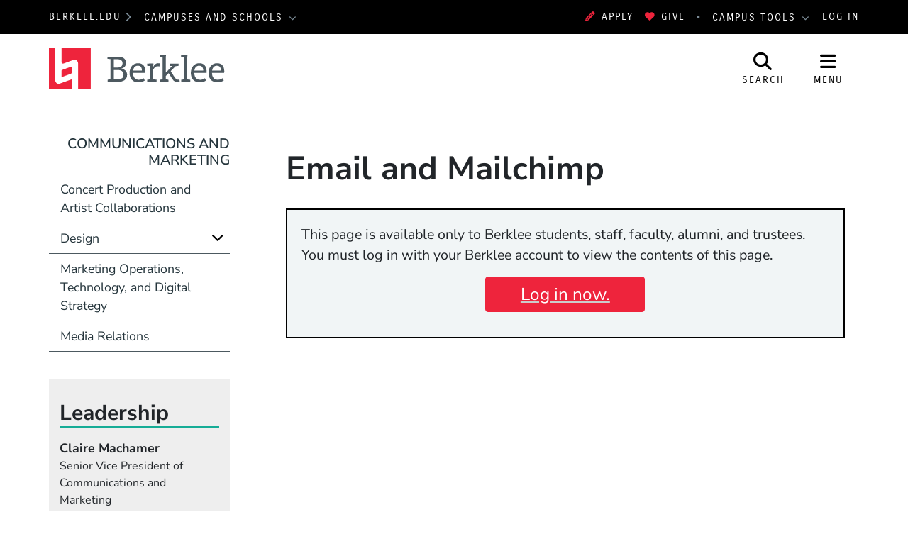

--- FILE ---
content_type: text/html; charset=UTF-8
request_url: https://www.berklee.edu/marketing/sending-html-email-or-invitation
body_size: 11165
content:
<!DOCTYPE html>
<html lang="en" dir="ltr" prefix="og: https://ogp.me/ns#">
  <head>
    <meta charset="utf-8" />
<meta name="description" content="The Office of Marketing and Communications offers email marketing expertise and resources, including assistance with Mailchimp account setup, customizable templates..." />
<meta property="og:url" content="https://www.berklee.edu/marketing/sending-html-email-or-invitation" />
<meta property="og:title" content="Email and Mailchimp" />
<meta property="og:description" content="The Office of Marketing and Communications offers email marketing expertise and resources, including assistance with Mailchimp account setup, customizable templates for standalone emails and newsletters,..." />
<meta property="og:image" content="https://www.berklee.edu/themes/custom/berklee_base/images/logo/stacked-www-bcm.jpg" />
<meta name="twitter:card" content="summary_large_image" />
<meta name="twitter:title" content="Email and Mailchimp" />
<meta name="twitter:description" content="The Office of Marketing and Communications offers email marketing expertise and resources, including assistance with Mailchimp account setup, customizable templates for standalone emails and newsletters,..." />
<meta name="Generator" content="Drupal 10 (https://www.drupal.org)" />
<meta name="MobileOptimized" content="width" />
<meta name="HandheldFriendly" content="true" />
<meta name="viewport" content="width=device-width, initial-scale=1.0" />
<meta http-equiv="x-ua-compatible" content="ie=edge" />
<link rel="icon" href="/themes/custom/berklee_base/favicon.ico?fv=q22hpA6V" type="image/vnd.microsoft.icon" />
<link rel="canonical" href="https://www.berklee.edu/marketing/sending-html-email-or-invitation" />
<link rel="shortlink" href="https://www.berklee.edu/node/2232856" />

    <title>Email and Mailchimp | Berklee</title>
    <link rel="stylesheet" media="all" href="/sites/default/files/css/css_UR8A8J5B90Iri3OSrhZTE4qGY8z5HC0MGnZ7qHFCvSM.css?delta=0&amp;language=en&amp;theme=berklee_base&amp;include=eJxFzUsKgDAMRdENlWY5DiXqs35aEpKKunsrDpydwYU7wPYM9AM7aDYuOMX2MIqBJjuUc-SNr5BEUkY_tupjU8cVVrjlukgVP1cF_QzqpB693hke_PaKQu_nAWM8LZU" />
<link rel="stylesheet" media="all" href="/sites/default/files/css/css_JbFXnmsrY1X6i6sIDXxX6p1GJJPSGEvDE0hSDYKloZI.css?delta=1&amp;language=en&amp;theme=berklee_base&amp;include=eJxFzUsKgDAMRdENlWY5DiXqs35aEpKKunsrDpydwYU7wPYM9AM7aDYuOMX2MIqBJjuUc-SNr5BEUkY_tupjU8cVVrjlukgVP1cF_QzqpB693hke_PaKQu_nAWM8LZU" />

    <script type="application/json" data-drupal-selector="drupal-settings-json">{"path":{"baseUrl":"\/","pathPrefix":"","currentPath":"node\/2232856","currentPathIsAdmin":false,"isFront":false,"currentLanguage":"en"},"pluralDelimiter":"\u0003","suppressDeprecationErrors":true,"gtag":{"tagId":"","consentMode":false,"otherIds":[],"events":[],"additionalConfigInfo":[]},"ajaxPageState":{"libraries":"eJxlj0EOAiEMRS9E6HFckkK-iAMDoY3I7cU40aib5vW1afM9-pYB51lA584Fo_bN-EOjoEfsYdKfee8MeCfotxQgxDvnqSmIibXGDBfW3RcuOrGiF14PjqlypLjKb2_5yvdvWUy7VK0yUgN90KY9qWlCTazozBAjUxSFnpEedJBXeg","theme":"berklee_base","theme_token":null},"ajaxTrustedUrl":{"\/search\/google":true},"gtm":{"tagId":null,"settings":{"data_layer":"dataLayer","include_environment":false},"tagIds":["GTM-PHJTR6V"]},"berklee_web_services":{"analytics":{"userRoles":"ANON","presentedSiteSection":"Communications and Marketing (www)","editorialSiteSection":"Communications and Marketing (www)"}},"photoswipe":{"options":{"showAnimationDuration":333,"hideAnimationDuration":333,"showHideOpacity":false,"bgOpacity":1,"spacing":0.12,"allowPanToNext":true,"maxSpreadZoom":2,"loop":true,"pinchToClose":true,"closeOnScroll":true,"closeOnVerticalDrag":true,"mouseUsed":false,"escKey":true,"arrowKeys":true,"history":true,"errorMsg":"\u003Cdiv class=\u0022pswp__error-msg\u0022\u003E\u003Ca href=\u0022%url%\u0022 target=\u0022_blank\u0022\u003EThe image\u003C\/a\u003E could not be loaded.\u003C\/div\u003E","preload":[1,1],"mainClass":null,"focus":true,"modal":true},"container":"\u003Cdiv class=\u0022pswp\u0022 tabindex=\u0022-1\u0022 role=\u0022dialog\u0022 aria-hidden=\u0022true\u0022\u003E\n\n    \u003Cdiv class=\u0022pswp__bg\u0022\u003E\u003C\/div\u003E\n\n    \u003Cdiv class=\u0022pswp__scroll-wrap\u0022\u003E\n\n    \n    \u003Cdiv class=\u0022pswp__container\u0022\u003E\n      \u003Cdiv class=\u0022pswp__item\u0022\u003E\u003C\/div\u003E\n      \u003Cdiv class=\u0022pswp__item\u0022\u003E\u003C\/div\u003E\n      \u003Cdiv class=\u0022pswp__item\u0022\u003E\u003C\/div\u003E\n    \u003C\/div\u003E\n\n        \u003Cdiv class=\u0022pswp__ui pswp__ui--hidden\u0022\u003E\n\n      \u003Cdiv class=\u0022pswp__top-bar\u0022\u003E\n\n        \n        \u003Cdiv class=\u0022pswp__counter\u0022\u003E\u003C\/div\u003E\n\n        \u003Cbutton class=\u0022pswp__button pswp__button--close\u0022 title=\u0022Close (Esc)\u0022\u003E\u003C\/button\u003E\n\n        \u003Cbutton class=\u0022pswp__button pswp__button--share\u0022 title=\u0022Share\u0022\u003E\u003C\/button\u003E\n\n        \u003Cbutton class=\u0022pswp__button pswp__button--fs\u0022 title=\u0022Toggle fullscreen\u0022\u003E\u003C\/button\u003E\n\n        \u003Cbutton class=\u0022pswp__button pswp__button--zoom\u0022 title=\u0022Zoom in\/out\u0022\u003E\u003C\/button\u003E\n\n        \n        \u003Cdiv class=\u0022pswp__preloader\u0022\u003E\n          \u003Cdiv class=\u0022pswp__preloader__icn\u0022\u003E\n            \u003Cdiv class=\u0022pswp__preloader__cut\u0022\u003E\n              \u003Cdiv class=\u0022pswp__preloader__donut\u0022\u003E\u003C\/div\u003E\n            \u003C\/div\u003E\n          \u003C\/div\u003E\n        \u003C\/div\u003E\n      \u003C\/div\u003E\n\n      \u003Cdiv class=\u0022pswp__share-modal pswp__share-modal--hidden pswp__single-tap\u0022\u003E\n        \u003Cdiv class=\u0022pswp__share-tooltip\u0022\u003E\u003C\/div\u003E\n      \u003C\/div\u003E\n\n      \u003Cbutton class=\u0022pswp__button pswp__button--arrow--left\u0022 title=\u0022Previous (arrow left)\u0022\u003E\n      \u003C\/button\u003E\n\n      \u003Cbutton class=\u0022pswp__button pswp__button--arrow--right\u0022 title=\u0022Next (arrow right)\u0022\u003E\n      \u003C\/button\u003E\n\n      \u003Cdiv class=\u0022pswp__caption\u0022\u003E\n        \u003Cdiv class=\u0022pswp__caption__center\u0022\u003E\u003C\/div\u003E\n      \u003C\/div\u003E\n\n    \u003C\/div\u003E\n\n  \u003C\/div\u003E\n\n\u003C\/div\u003E\n"},"googlePSE":{"language":"en","displayWatermark":false},"user":{"uid":0,"permissionsHash":"25042f685fa8825ecf7d0186eff8506c0be96ca3d4745acf817baeb14a864743"}}</script>
<script src="/sites/default/files/js/js_DgKBPNfOtP058HKWgro56pecwu0du3Fk3yfWv-MjVGI.js?scope=header&amp;delta=0&amp;language=en&amp;theme=berklee_base&amp;include=eJxljUsOwjAMRC8U1cdhGTnRYEzzqZyI0NsTiaoI2FjPz6NxgK0J8IEb6GqcMaqtLhwaGSYocac_c2YGgm-wh0Y04sJp7xqbk1olwcfZ-8ZJF-6wzPPBce0sJHP87gvf-fkts9tutdc2dAN9cNGi_QVeqE3s"></script>
<script src="/themes/custom/berklee_base/libraries/fontawesome/kit-v6.7.2.min.js"></script>
<script src="/modules/contrib/google_tag/js/gtag.js?fv=1_V7FELh?t98aem"></script>
<script src="/modules/contrib/google_tag/js/gtm.js?fv=5Dmj5lgb?t98aem"></script>

  </head>
  <body class="domain-www-berklee-edu section-203491 page-node-2232856 path-node node--type-page">
    <a href="#main-content" class="visually-hidden focusable skip-link">
      Skip to main content
    </a>
    <noscript><iframe src="https://www.googletagmanager.com/ns.html?id=GTM-PHJTR6V"
                  height="0" width="0" style="display:none;visibility:hidden"></iframe></noscript>

      <div class="dialog-off-canvas-main-canvas" data-off-canvas-main-canvas>
    <header id="header" aria-label="Site header">
  <div id="global-top" class="region-global-top fw-container">
  <div class="content">
    <nav id="global-berklee-sites-nav" aria-label="Berklee Campus and School Websites">
      <div id="main-berklee-site-link">
        <a href="https://www.berklee.edu">berklee.edu</a>
        <i class="fas fa-chevron-right"></i>
      </div>
      <div id="campus-schools-dropdown" class="dropdown">
        <button id="campus-schools-dropdown-button" class="btn btn-menu dropdown-toggle" type="button" data-toggle="dropdown" aria-haspopup="true" aria-expanded="false">
          Campuses and Schools
        </button>
        <div class="dropdown-menu" aria-labelledby="campus-schools-dropdown-button">
          
<nav aria-labelledby="block-global-campuses-global-top-menu" id="block-global-campuses-global-top" class="block block-menu navigation menu--menu-d8-campuses-and-school">
            
  <h2 class="sr-only" id="block-global-campuses-global-top-menu">Campuses and Schools</h2>
  

        
              <ul class="nav">
                    <li class="nav-item">
                        <a href="https://college.berklee.edu/" class="nav-link" data-drupal-link-system-path="node/16">                    Berklee College of Music
        </a>
              </li>
                <li class="nav-item">
                        <a href="https://bostonconservatory.berklee.edu/" class="nav-link" data-drupal-link-system-path="node/136">                    Boston Conservatory at Berklee
        </a>
              </li>
                <li class="nav-item">
                        <a href="https://valencia.berklee.edu/" class="nav-link" data-drupal-link-system-path="node/2537411">                    Berklee Valencia
        </a>
              </li>
                <li class="nav-item">
                        <a href="https://nyc.berklee.edu/" class="nav-link" data-drupal-link-system-path="node/2493201">                    Berklee NYC
        </a>
              </li>
                <li class="nav-item">
                        <a href="https://online.berklee.edu/?pid=6872&amp;c3ch=Affiliate&amp;c3nid=bcm_global_main_menu" class="nav-link">                    Berklee Online
        </a>
              </li>
                <li class="nav-item">
                        <a href="https://summer.berklee.edu/" class="nav-link" data-drupal-link-system-path="node/2520276">                    Summer Programs
        </a>
              </li>
        </ul>
  


  </nav>

        </div>
      </div>
    </nav>

    <div id="block-applynowmakeagift">
      <ul class="nav" id="first">
              	 <li><a data-tracking-category="header" class="track track-click" href="https://berklee.my.site.com/onlineapplication/TX_CommunitiesSelfReg"><i class="fas fa-pencil-alt" aria-hidden="true"></i>Apply</a></li>
              	<li><a data-tracking-category="header" class="track track-click" href="/giving"><i class="fas fa-heart" aria-hidden="true"></i>Give</a></li>
      </ul>
    </div>

    <nav id="global-campus-tools-nav" aria-label="Berklee Campus Tools">
      <div id="campus-tools-dropdown" class="dropdown">
        <button id="campus-tools-dropdown-button" class="btn btn-menu dropdown-toggle" type="button" data-toggle="dropdown" aria-haspopup="true" aria-expanded="false">
          Campus Tools
        </button>
        <div class="dropdown-menu dropdown-menu-right" aria-labelledby="campus-tools-dropdown-button">
          
              <ul class="nav">
                    <li class="nav-item expandable">
                        <span title="" class="nav-link">                    Campus Websites
        </span>
                                <ul class="menu">
                    <li class="nav-item">
                        <a href="https://valencia.berklee.edu/?pid=201400100" title="" class="nav-link track track-click track-value-text-and-url">                    Valencia, Spain
        </a>
              </li>
                <li class="nav-item">
                        <a href="https://online.berklee.edu?pid=6871&amp;c3ch=Affiliate&amp;c3nid=bcm_global_top_nav" title="" class="nav-link track track-click track-value-text-and-url">                    Berklee Online
        </a>
              </li>
                <li class="nav-item">
                        <a href="https://bostonconservatory.berklee.edu" title="" class="nav-link track track-click track-value-text-and-url">                    Boston Conservatory
        </a>
              </li>
        </ul>
  
              </li>
                <li class="nav-item expandable">
                        <span title="" class="nav-link">                    Campus Tools
        </span>
                                <ul class="menu">
                    <li class="nav-item">
                        <a href="https://my.berklee.edu" title="Take care of campus business." class="nav-link track track-click track-value-text-and-url">                      <i class="fas fa-graduation-cap"></i>
                    MyBerklee
        </a>
              </li>
                <li class="nav-item">
                        <a href="https://canvas.berklee.edu" class="nav-link track track-click track-value-text-and-url">                      <i class="fas fa-tasks"></i>
                    Berklee Canvas
        </a>
              </li>
                <li class="nav-item">
                        <a href="https://library.berklee.edu/" title="Search for and reserve media." class="nav-link track track-click track-value-text-and-url">                      <i class="fas fa-book"></i>
                    The Library
        </a>
              </li>
                <li class="nav-item">
                        <a href="/about-berklee-hub" title="" class="nav-link track track-click track-value-text-and-url" data-drupal-link-system-path="node/2343126">                      <i class="fas fa-cog"></i>
                    Hub/Berklee Connect
        </a>
              </li>
                <li class="nav-item">
                        <a href="/welcome-berklee-career-manager" title="Find internships, gigs and jobs." class="nav-link track track-click track-value-text-and-url" data-drupal-link-system-path="node/2215931">                      <i class="fas fa-briefcase"></i>
                    Berklee Career Manager
        </a>
              </li>
                <li class="nav-item">
                        <a href="https://www.myworkday.com/berklee" title="" class="nav-link track track-click track-value-text-and-url">                      <i class="fas custom icon-workday"></i>
                    Workday
        </a>
              </li>
                <li class="nav-item">
                        <a href="https://mail.google.com/a/berklee.edu" title="Check email using your Berklee address" class="nav-link track track-click track-value-text-and-url">                      <i class="fas fa-envelope"></i>
                    Email
        </a>
              </li>
                <li class="nav-item">
                        <a href="https://drive.google.com/a/berklee.edu" title="Manage your files and media." class="nav-link track track-click track-value-text-and-url">                      <i class="fas fa-floppy-o"></i>
                    Drive
        </a>
              </li>
                <li class="nav-item">
                        <a href="https://calendar.google.com/a/berklee.edu" title="Keep track of your schedule" class="nav-link track track-click track-value-text-and-url">                      <i class="fas fa-calendar"></i>
                    Calendar
        </a>
              </li>
        </ul>
  
              </li>
        </ul>
  


        </div>
      </div>
    </nav>

    <div id="block-loginlogoutbuttonwithmenu">
          <a href="/saml/login?destination=sso/success%3Flocation%3Dhttps%253A//www.berklee.edu/marketing/sending-html-email-or-invitation">Log In</a>
        </div>
  </div>
</div>

  
<div id="site-header" class="region-top-header fw-container">
      <div class="site-branding-column">
    <a href="/" title="Home" rel="home">
              <img src="/themes/custom/berklee_base/images/logo/Berklee_Horizontal_CMYK.svg?fv=dblEeQnD" alt="Home" />
            <span class="sr-only">Berklee</span>
    </a>
  </div>
  
      <div id="navbar-buttons" role="navigation" aria-label="Site Search and Navigation">
    <button id="navbar-search-button" type="button" aria-label="Open Site Search" aria-controls="site-search" aria-expanded="false" aria-haspopup="dialog">
      <i class="fas fa-search" inert aria-hidden="true"></i>
      <span class="search-label" aria-hidden="true">Search</span>
    </button>
    <button id="navbar-menu-button" type="button" aria-label="Open Site Navigation" aria-controls="site-nav-wrapper" aria-expanded="false" aria-haspopup="dialog">
       <i class="fas fa-bars" inert aria-hidden="true"></i>
       <span class="menu-button-label" aria-hidden="true">Menu</span>
    </button>
  </div>
  <div id="site-search" aria-label="Site Search Dialog" role="dialog" class="hide" aria-hidden="true">
    <div class="search-block-form google-cse block block-search block-search-form-block" data-drupal-selector="search-block-form" id="block-header-search-form" role="search">
  
    
      <div class="content">
      <form action="/search/google" method="get" id="search-block-form" accept-charset="UTF-8">
  <div class="js-form-item form-item js-form-type-search form-type-search js-form-item-keys form-item-keys form-no-label">
      <label for="edit-keys--2" class="visually-hidden">Search</label>
        <input title="Enter the terms you wish to search for." data-drupal-selector="edit-keys" type="search" id="edit-keys--2" name="keys" value="" size="40" maxlength="128" class="form-search" />

        </div>
<div data-drupal-selector="edit-actions" class="form-actions js-form-wrapper form-wrapper" id="edit-actions"><input data-drupal-selector="edit-submit" type="submit" id="edit-submit--2" value="Search" class="button js-form-submit form-submit btn btn-primary" />
</div>

</form>

    </div>
  </div>

  </div>
</div>

  <div id="site-nav-wrapper" class="site-nav__wrapper" role="dialog" aria-label="Site Navigation" inert aria-hidden="true">
    <div id="site-nav" class="site-nav fw-container collapse" data-selected-item-id="">

<nav aria-labelledby="block-www-site-nav-menu" id="block-www-site-nav" class="block block-menu navigation menu--www-site-nav">
            
  <h2 class="sr-only" id="block-www-site-nav-menu">Site Nav Menu (www)</h2>
  

        
<div class="site-nav__columns">
  <div class="site-nav__primary">
              <ul class="nav">
      <li id="site-nav-mobile-user-links" class="site-nav__user-links site-nav__mobile-only">
        <ul class="nav" aria-label="User Menu">
        </ul>
      </li>
                          <li data-id="menu_link_content:fcb05bcb-d9a1-49f4-b7c5-34d05012570e" class="nav-item">
        
                        <button aria-controls="menu_link_content:fcb05bcb-d9a1-49f4-b7c5-34d05012570e" aria-expanded="false" aria-label="Academics" type="button">                    Academics
        </button>
                          <div class="site-nav__children" data-parent-id="menu_link_content:fcb05bcb-d9a1-49f4-b7c5-34d05012570e" id="menu_link_content:fcb05bcb-d9a1-49f4-b7c5-34d05012570e" role="menu" aria-label="Academics" aria-hidden="true">
                        <ul class="nav">
                          <li data-id="menu_link_content:8c9e8c26-d571-4717-856e-cdcb1d3605af" class="nav-item">
        
                        <a href="/academics" title="Explore Berklee&#039;s undergraduate and graduate degree programs; summer and international college and pre-college programs; and online degrees, certificates, and individual online courses. " class="site-nav__group" aria-controls="" aria-expanded="" aria-label="Academics" data-drupal-link-system-path="node/2018383">                    Academics
        </a>
                <span class="nav-item-description">Explore Berklee&#039;s undergraduate and graduate degree programs; summer and international college and pre-college programs; and online degrees, certificates, and individual online courses. </span>
                      </li>
                      <li data-id="menu_link_content:0659f4be-d597-4c5f-afd5-53801c655623" class="nav-item">
        
                        <a href="/undergraduate" aria-controls="" aria-expanded="" aria-label="Undergraduate Programs" data-drupal-link-system-path="node/1035901">                    Undergraduate Programs
        </a>
                      </li>
                      <li data-id="menu_link_content:1725dbf7-4d8b-4fd4-86d1-72b809357d6f" class="nav-item">
        
                        <a href="/graduate" aria-controls="" aria-expanded="" aria-label="Graduate Programs" data-drupal-link-system-path="node/1031761">                    Graduate Programs
        </a>
                      </li>
                      <li data-id="menu_link_content:354f10e0-5c4f-462b-8fd4-d9bf4c524ce5" class="nav-item">
        
                        <a href="/academics/non-degree-programs" aria-controls="" aria-expanded="" aria-label="Non-degree Programs" data-drupal-link-system-path="node/2549996">                    Non-degree Programs
        </a>
                      </li>
                      <li data-id="menu_link_content:55c1e341-2bc2-40d6-9bad-0ab136ff0982" class="nav-item">
        
                        <a href="/calendar" aria-controls="" aria-expanded="" aria-label="Academic Calendar" data-drupal-link-system-path="node/1030926">                    Academic Calendar
        </a>
                      </li>
                      <li data-id="menu_link_content:a1939e12-fd53-4ced-b667-9510aef1630b" class="nav-item">
        
                        <a href="/academics/programs" title="Explore all of Berklee&#039;s academic offerings to find the program that&#039;s right for you. " class="site-nav__group" aria-controls="" aria-expanded="" aria-label="Find Your Program" data-drupal-link-system-path="controller/academics/programs">                    Find Your Program
        </a>
                <span class="nav-item-description">Explore all of Berklee&#039;s academic offerings to find the program that&#039;s right for you. </span>
                      </li>
            </ul>
  
          </div>
              </li>
                      <li data-id="menu_link_content:05676109-348c-4c7a-bbfa-f8432552921f" class="nav-item">
        
                        <button aria-controls="menu_link_content:05676109-348c-4c7a-bbfa-f8432552921f" aria-expanded="false" aria-label="Admissions" type="button">                    Admissions
        </button>
                          <div class="site-nav__children" data-parent-id="menu_link_content:05676109-348c-4c7a-bbfa-f8432552921f" id="menu_link_content:05676109-348c-4c7a-bbfa-f8432552921f" role="menu" aria-label="Admissions" aria-hidden="true">
                        <ul class="nav">
                          <li data-id="menu_link_content:eda23228-332b-44d5-80cb-932fcbf6b532" class="nav-item">
        
                        <a href="https://college.berklee.edu/admissions" title="Learn about the admissions process for Berklee College of Music degree programs in Boston, New York City, and Valencia." class="site-nav__group" aria-controls="" aria-expanded="" aria-label="Berklee College of Music Admissions" data-drupal-link-system-path="node/2472601">                    Berklee College of Music Admissions
        </a>
                <span class="nav-item-description">Learn about the admissions process for Berklee College of Music degree programs in Boston, New York City, and Valencia.</span>
                      </li>
                      <li data-id="menu_link_content:a540005f-bc8f-41fa-920b-715f3eedabc2" class="nav-item">
        
                        <a href="https://college.berklee.edu/admissions/undergraduate" title="Berklee College of Music undergraduate admissions" aria-controls="" aria-expanded="" aria-label="Undergraduate Admissions" data-drupal-link-system-path="node/2444426">                    Undergraduate Admissions
        </a>
                      </li>
                      <li data-id="menu_link_content:e190ba16-e20d-47bc-8e61-a820a93d965b" class="nav-item">
        
                        <a href="https://college.berklee.edu/admissions/graduate" title="Berklee College of Music Graduate Admissions" aria-controls="" aria-expanded="" aria-label="Graduate Admissions" data-drupal-link-system-path="node/2444501">                    Graduate Admissions
        </a>
                      </li>
                      <li data-id="menu_link_content:90b8e749-45c7-41a6-9799-88865f99a339" class="nav-item">
        
                        <a href="https://bostonconservatory.berklee.edu/admissions" title="Learn about the admissions process for Boston Conservatory at Berklee." class="site-nav__group" aria-controls="" aria-expanded="" aria-label="Boston Conservatory at Berklee Admissions" data-drupal-link-system-path="node/34">                    Boston Conservatory at Berklee Admissions
        </a>
                <span class="nav-item-description">Learn about the admissions process for Boston Conservatory at Berklee.</span>
                      </li>
                      <li data-id="menu_link_content:3543bfb6-b177-4618-9aef-58a8d07a184f" class="nav-item">
        
                        <span title="Learn about the admissions process for Berklee Online&#039;s undergraduate or graduate degree programs." class="site-nav__group" aria-controls="" aria-expanded="" aria-label="Berklee Online Admissions">                    Berklee Online Admissions
        </span>
                <span class="nav-item-description">Learn about the admissions process for Berklee Online&#039;s undergraduate or graduate degree programs.</span>
                      </li>
                      <li data-id="menu_link_content:945c30bb-dfc3-48e0-9290-2fe10a71dcca" class="nav-item">
        
                        <a href="https://online.berklee.edu/degrees/about/undergraduate-degree-admissions-requirements" title="Berklee Online Undergraduate Program Admissions" aria-controls="" aria-expanded="" aria-label="Online Undergraduate Degree Admissions">                    Online Undergraduate Degree Admissions
        </a>
                      </li>
                      <li data-id="menu_link_content:02f7b3b3-1c1a-44b7-b4f8-86d7b7e5ea58" class="nav-item">
        
                        <a href="https://online.berklee.edu/degrees/about/graduate-degree-admissions-requirements" title="Berklee Online Graduate Degree Program Admissions" aria-controls="" aria-expanded="" aria-label="Online Graduate Degree Admissions">                    Online Graduate Degree Admissions
        </a>
                      </li>
            </ul>
  
          </div>
              </li>
                      <li data-id="menu_link_content:7d888513-3bac-492a-aec1-ccbc88d02487" class="nav-item">
        
                        <button title="Scholarships and Financial Aid" aria-controls="menu_link_content:7d888513-3bac-492a-aec1-ccbc88d02487" aria-expanded="false" aria-label="Financial Aid" type="button">                    Financial Aid
        </button>
                          <div class="site-nav__children" data-parent-id="menu_link_content:7d888513-3bac-492a-aec1-ccbc88d02487" id="menu_link_content:7d888513-3bac-492a-aec1-ccbc88d02487" role="menu" aria-label="Financial Aid" aria-hidden="true">
                        <ul class="nav">
                          <li data-id="menu_link_content:a63da6a0-4de6-42ef-9fa7-bd04cd974c13" class="nav-item">
        
                        <a href="/student-financial-services" title="Berklee&#039;s Office of Student Financial Services will help you find an affordable path to your Berklee education. " class="site-nav__group" aria-controls="" aria-expanded="" aria-label="Student Financial Services" data-drupal-link-system-path="node/2346331">                    Student Financial Services
        </a>
                <span class="nav-item-description">Berklee&#039;s Office of Student Financial Services will help you find an affordable path to your Berklee education. </span>
                      </li>
                      <li data-id="menu_link_content:6e7a284e-454a-43a2-9722-4a24da07544a" class="nav-item">
        
                        <a href="/scholarships" aria-controls="" aria-expanded="" aria-label="Scholarships" data-drupal-link-system-path="node/2206608">                    Scholarships
        </a>
                      </li>
                      <li data-id="menu_link_content:6292f26f-8a88-4ba1-9c65-e8bb5a55388a" class="nav-item">
        
                        <a href="/student-financial-services/financial-aid" aria-controls="" aria-expanded="" aria-label="Financial Aid" data-drupal-link-system-path="node/2206622">                    Financial Aid
        </a>
                      </li>
                      <li data-id="menu_link_content:1c585ae5-6d2c-46cc-8d87-4ea7773f12bb" class="nav-item">
        
                        <a href="/student-financial-services/other-sources" aria-controls="" aria-expanded="" aria-label="Cost-Saving Paths to Berklee" data-drupal-link-system-path="node/2250896">                    Cost-Saving Paths to Berklee
        </a>
                      </li>
            </ul>
  
          </div>
              </li>
                      <li data-id="menu_link_content:0c75df87-6448-4c5c-8e92-afec0035d9ad" class="nav-item">
        
                        <button aria-controls="menu_link_content:0c75df87-6448-4c5c-8e92-afec0035d9ad" aria-expanded="false" aria-label="About" type="button">                    About
        </button>
                          <div class="site-nav__children" data-parent-id="menu_link_content:0c75df87-6448-4c5c-8e92-afec0035d9ad" id="menu_link_content:0c75df87-6448-4c5c-8e92-afec0035d9ad" role="menu" aria-label="About" aria-hidden="true">
                        <ul class="nav">
                          <li data-id="menu_link_content:98e9b5d2-5c6a-434c-9574-55614175b93a" class="nav-item">
        
                        <a href="/about" title="Berklee is dynamic, innovative, creative, global, and bold—a place that embraces improvisation and innovation. Learn more about Berklee&#039;s history, leadership and outreach activities.." class="site-nav__group" aria-controls="" aria-expanded="" aria-label="About" data-drupal-link-system-path="node/1029610">                    About
        </a>
                <span class="nav-item-description">Berklee is dynamic, innovative, creative, global, and bold—a place that embraces improvisation and innovation. Learn more about Berklee&#039;s history, leadership and outreach activities..</span>
                      </li>
                      <li data-id="menu_link_content:ce5a432e-70dc-4cea-989d-e13bb2ede1d0" class="nav-item">
        
                        <a href="/leadership" aria-controls="" aria-expanded="" aria-label="Leadership" data-drupal-link-system-path="node/2210876">                    Leadership
        </a>
                      </li>
                      <li data-id="menu_link_content:4a7fcdb3-e2ed-4cf0-ac8a-da68cea991a6" class="nav-item">
        
                        <a href="/about/mission-and-vision" aria-controls="" aria-expanded="" aria-label="Mission and Vision" data-drupal-link-system-path="node/2569541">                    Mission and Vision
        </a>
                      </li>
                      <li data-id="menu_link_content:e9560819-85ca-4fb6-8b59-0be412b71063" class="nav-item">
        
                        <a href="/about/berklees-fundamental-values" aria-controls="" aria-expanded="" aria-label="Values Statement" data-drupal-link-system-path="node/2484901">                    Values Statement
        </a>
                      </li>
                      <li data-id="menu_link_content:19c60db8-5ccc-4625-9eed-a7c983235d2b" class="nav-item">
        
                        <a href="/about/diversity-values-statement" aria-controls="" aria-expanded="" aria-label="Diversity Values Statement" data-drupal-link-system-path="node/2215641">                    Diversity Values Statement
        </a>
                      </li>
                      <li data-id="menu_link_content:16277351-d3e2-4a96-b355-949b897fb9db" class="nav-item">
        
                        <a href="/about/facts-and-statistics" aria-controls="" aria-expanded="" aria-label="Facts and Statistics" data-drupal-link-system-path="node/1029615">                    Facts and Statistics
        </a>
                      </li>
                      <li data-id="menu_link_content:23482831-8114-42b7-ac0a-aac307226cd5" class="nav-item">
        
                        <a href="/about/brief-history" aria-controls="" aria-expanded="" aria-label="History" data-drupal-link-system-path="node/1029617">                    History
        </a>
                      </li>
                      <li data-id="menu_link_content:31ab305f-3fd9-43f8-8eae-c3cc053f55d5" class="nav-item">
        
                        <a href="/awards/awards-and-achievements" aria-controls="" aria-expanded="" aria-label="Awards and Achievements" data-drupal-link-system-path="node/1029735">                    Awards and Achievements
        </a>
                      </li>
                      <li data-id="menu_link_content:39c83095-f0ba-4d6d-ae2f-f9d342b2c903" class="nav-item">
        
                        <a href="/contact" aria-controls="" aria-expanded="" aria-label="Contact Us" data-drupal-link-system-path="node/1032291">                    Contact Us
        </a>
                      </li>
            </ul>
  
          </div>
              </li>
                      <li data-id="menu_link_content:9dc6a3ac-66a6-42ef-8665-ae4adbe0ac83" class="nav-item">
        
                        <a href="/events" title="Berklee&#039;s main events feed" aria-controls="" aria-expanded="" aria-label="Events" data-drupal-link-system-path="node/2478871">                    Events
        </a>
                      </li>
                      <li data-id="menu_link_content:ef701e56-7ada-49d7-a321-fe450039c26b" class="nav-item">
        
                        <a href="/berklee-now" title="Berklee&#039;s main news feed" aria-controls="" aria-expanded="" aria-label="News" data-drupal-link-system-path="node/2421486">                    News
        </a>
                      </li>
                      <li data-id="menu_link_content:3b81ce61-a24d-4941-97bd-1ba8bf776c95" class="nav-item">
        
                        <a href="/alumni-combined" class="site-nav__resource site-nav__separator" aria-controls="" aria-expanded="" aria-label="Alumni" data-drupal-link-system-path="node/2472631">                    Alumni
        </a>
                      </li>
                      <li data-id="menu_link_content:9d741016-6129-42d8-81ec-591a64478fc2" class="nav-item">
        
                        <a href="/giving" title="Supporting Berklee" class="site-nav__resource" aria-controls="" aria-expanded="" aria-label="Giving" data-drupal-link-system-path="node/2472636">                    Giving
        </a>
                      </li>
                      <li data-id="menu_link_content:50c86d67-b13c-455d-8117-3604810d40a5" class="nav-item">
        
                        <button class="site-nav__resource" aria-controls="menu_link_content:50c86d67-b13c-455d-8117-3604810d40a5" aria-expanded="false" aria-label="Resources" type="button">                    Resources
        </button>
                          <div class="site-nav__children" data-parent-id="menu_link_content:50c86d67-b13c-455d-8117-3604810d40a5" id="menu_link_content:50c86d67-b13c-455d-8117-3604810d40a5" role="menu" aria-label="Resources" aria-hidden="true">
                        <ul class="nav">
                          <li data-id="menu_link_content:c5e4f16a-ac4e-4b3b-ba5c-d5b59cb1373c" class="nav-item">
        
                        <a href="/services-and-support/students" aria-controls="" aria-expanded="" aria-label="Student Services and Support" data-drupal-link-system-path="node/2478876">                    Student Services and Support
        </a>
                      </li>
                      <li data-id="menu_link_content:12a4bddf-0478-4271-93ec-0a080a811e79" class="nav-item">
        
                        <a href="/careers" aria-controls="" aria-expanded="" aria-label="Careers in the Performing Arts" data-drupal-link-system-path="node/2394251">                    Careers in the Performing Arts
        </a>
                      </li>
                      <li data-id="menu_link_content:ca7938f9-3e31-4d3f-9dec-a122b591b503" class="nav-item">
        
                        <a href="/academics/programs" aria-controls="" aria-expanded="" aria-label="Find Your Program" data-drupal-link-system-path="controller/academics/programs">                    Find Your Program
        </a>
                      </li>
                      <li data-id="menu_link_content:58c6eda4-4145-4e3a-9ca9-e0a3f0601d5f" class="nav-item">
        
                        <a href="/departments-a-z" aria-controls="" aria-expanded="" aria-label="Departments (A-Z)" data-drupal-link-system-path="departments-a-z">                    Departments (A-Z)
        </a>
                      </li>
                      <li data-id="menu_link_content:df35b28e-010f-4d72-bd76-74c912375f12" class="nav-item">
        
                        <a href="https://hub.berklee.edu/directory" title="Directory of Berklee students and alumni (requires login)" aria-controls="" aria-expanded="" aria-label="Student/Alumni Directory">                    Student/Alumni Directory
        </a>
                      </li>
                      <li data-id="menu_link_content:fa8eb9fd-5d4b-486d-b5cc-aff6212fee75" class="nav-item">
        
                        <a href="https://college.berklee.edu/boston-campus/interactive-campus-map" aria-controls="" aria-expanded="" aria-label="Boston Campus Map" data-drupal-link-system-path="berklee-campus-map/300471">                    Boston Campus Map
        </a>
                      </li>
            </ul>
  
          </div>
              </li>
              <li class="nav-item site-nav__mobile-only" data-id="1">
        <button class="site-nav__campuses site-nav__resource">Campuses and Schools</button>
        <div class="site-nav__children" data-parent-id="1">
          <ul  id="site-nav-campuses-menu" class="nav">
            <li class="nav-item">
              <a href="https://www.berklee.edu" class="site-nav__group">Berklee.edu</a>
              <span class="nav-item-description">Each learning environment at Berklee has its own web presence under 
              the main, all-encompassing www.berklee.edu.</span>
            </li>
          </ul>
        </div>
      </li>
      <li class="nav-item site-nav__mobile-only" data-id="2">
        <button class="site-nav__tools site-nav__resource">Campus Tools</button>
        <div class="site-nav__children" data-parent-id="2">
          <ul id="site-nav-campuses-tools-menu" class="nav">
            <li class="nav-item">
              <span>Campus Tools</span>
              <span class="nav-item-description">
                Third-party tools used by members of the Berklee community (login required).
              </span>
            </li>
          </ul>
        </div>
      </li>
        </ul>
  
  </div>
  <div class="site-nav__secondary">
    <div id="site-nav__back-button" class="site-nav__back-button site-nav__mobile-only">
      <button><i class="fas fa-arrow-left"></i> Back</button>
    </div>
    <div id="site-nav__secondary-child-content">
    </div>
  </div>
</div>

  </nav>

</div>

  </div>
</header>
<div id="main-spacer" aria-hidden="true"></div>
<main id="main">
  <a id="main-content" tabindex="-1"></a>
  <div id="content-header">
        
    
      <section class="region region-section-nav-mobile">
    <div id="site-section-nav-mobile" class="expandable" aria-hidden="true">
  <div id="site-section-menu-button-mobile" class="expandable-heading does-expand">
    <span>In This Section</span>
  </div>
  <div aria-labelledby="site-section-menu-button-mobile" class="site-section-nav expandable-content">
    <h5>
      <a href="/communications-marketing" hreflang="en">Communications and Marketing</a>
    </h5>
    
              <ul class="nav">
                    <li class="nav-item">
                        <a href="/communications-marketing/concert-production" title="Student, alumni, and visiting artist performances " class="nav-link" data-drupal-link-system-path="node/2211026">                    Concert Production and Artist Collaborations
        </a>
              </li>
                <li class="nav-item expandable">
                        <a href="/communications/design-services" class="nav-link" data-drupal-link-system-path="node/2469486">                    Design
        </a>
                                <ul class="menu">
                    <li class="nav-item">
                        <a href="/communications/brand-and-style-guidelines" class="nav-link" data-drupal-link-system-path="node/2212046">                    Brand and Style Guidelines
        </a>
              </li>
        </ul>
  
              </li>
                <li class="nav-item">
                        <a href="/digital-strategy" title="The Digital Strategy department at Berklee" class="nav-link" data-drupal-link-system-path="node/2206636">                    Marketing Operations, Technology, and Digital Strategy
        </a>
              </li>
                <li class="nav-item">
                        <a href="/media-relations" title="The Media Relations department at Berklee" class="nav-link" data-drupal-link-system-path="node/2206638">                    Media Relations
        </a>
              </li>
        </ul>
  


  </div>
</div>

  </section>

      <section class="region region-content-admin">
    <div data-drupal-messages-fallback class="hidden"></div>

  </section>

      </div>
  <div id="content-body" class="has-sidebar">
    <div class="row">
      <div id="main-column">
                  <section class="region region-content">
    

<article class="node node--type-page node--view-mode-full clearfix">
      <header>
      
              <h1>Email and Mailchimp</h1>
            
    </header>
    <div class="node-content">
    
  </div>
</article>

<div id="block-global-require-login" class="block block-berklee-content-visibility block-berklee-require-login-block">
  
    
      <div class="content">
      
      <p class="restricted-content-message">This page is available only to Berklee students, staff, faculty, alumni, and trustees. You must log in with your Berklee account to view the contents of this page.</p>
      <p><a class="btn btn-primary" href="/saml/login?destination=sso/success%3Flocation%3Dhttps%253A//www.berklee.edu/marketing/sending-html-email-or-invitation">Log in now.</a></p>
    
    </div>
  </div>

  </section>

              </div>
      <aside id="sidebar-first" class="sidebar">
                  <section class="region region-section-nav">
    <nav aria-label="Site Section Navigation" id="site-section-nav-desktop" class="site-section-nav">
  <h5>
    <a href="/communications-marketing" hreflang="en">Communications and Marketing</a>
  </h5>
  
              <ul class="nav">
                    <li class="nav-item">
                        <a href="/communications-marketing/concert-production" title="Student, alumni, and visiting artist performances " class="nav-link" data-drupal-link-system-path="node/2211026">                    Concert Production and Artist Collaborations
        </a>
              </li>
                <li class="nav-item expandable">
                        <a href="/communications/design-services" class="nav-link" data-drupal-link-system-path="node/2469486">                    Design
        </a>
                                <ul class="menu">
                    <li class="nav-item">
                        <a href="/communications/brand-and-style-guidelines" class="nav-link" data-drupal-link-system-path="node/2212046">                    Brand and Style Guidelines
        </a>
              </li>
        </ul>
  
              </li>
                <li class="nav-item">
                        <a href="/digital-strategy" title="The Digital Strategy department at Berklee" class="nav-link" data-drupal-link-system-path="node/2206636">                    Marketing Operations, Technology, and Digital Strategy
        </a>
              </li>
                <li class="nav-item">
                        <a href="/media-relations" title="The Media Relations department at Berklee" class="nav-link" data-drupal-link-system-path="node/2206638">                    Media Relations
        </a>
              </li>
        </ul>
  


</nav>

  </section>

          <section class="region region-related-content">
    <div class="department-leadership block block-berklee-department-blocks block-department-leadership-block" id="block-global-department-leadership">
  
      <h2>Leadership</h2>
    
      <div class="content">
      <ul class="department-leaders"><li><span class="name">Claire Machamer</span> <span class="title">Senior Vice President of Communications and Marketing</span></li></ul>
    </div>
  </div>
<div class="department-contact-info block block-berklee-department-blocks block-department-contact-info-block" id="block-global-department-contact-info">
  
      <h2>Contact Information</h2>
    
      <div class="content">
      <div  class="department component-large">
  <h3 class="title">
    <a href="/communications-marketing">
      
<span>Communications and Marketing</span>

    </a>
  </h3>
  
  <div class="field field--name-field-dept-mail-stop field--type-string field--label-visually_hidden">
    <div class="field__label visually-hidden">Mail Stop</div>
              <div class="field__item">MS-855 EXA</div>
          </div>

</div>

    </div>
  </div>

  </section>

              </aside>
    </div>
  </div>
    <div id="content-bottom">
        
      </div>
</main>

<footer id="footer">
  
    <section class="region region-footer-engagement">
    <div id="block-global-subscribe-to-berklee-now" class="block--basic block block-block-content block-block-content2415ecac-9c21-4e69-882b-667bc712f19c">
  
    
      <div class="content">
      
            <div class="text-formatted field field--name-body field--type-text-with-summary field--label-hidden field__item"><div id="mc_embed_signup">
<form action="//berklee.us5.list-manage.com/subscribe/post?u=ff9a2827cdef2ea174b517f2a&amp;id=edbf245956" class="validate" id="mc-embedded-subscribe-form" method="post" name="mc-embedded-subscribe-form" novalidate target="_blank">
<p class="berklee-now-branding"><a href="/berklee-now"><strong>BERKLEE</strong><span>NOW</span></a></p>

<p>The latest sounds, stories, ideas, and events.</p>
<label class="sr-only" for="mce-EMAIL">Sign up to get e-mails from Berklee Now</label>

<div class="email-form"><input class="email" id="mce-EMAIL" name="EMAIL" placeholder="Email Address" required type="email" value><input class="form-submit" id="mc-embedded-subscribe" name="join" type="submit" value="Subscribe"></div>
</form>
</div>
</div>
      
    </div>
  </div>


<nav aria-labelledby="block-www-social-media-menu-menu" id="block-www-social-media-menu" class="block block-menu navigation menu--social-media-links">
            
  <h2 class="sr-only" id="block-www-social-media-menu-menu">Social Media Links (WWW)</h2>
  

        <h5>Stay Connected</h5>
              <ul class="nav">
                    <li class="nav-item">
                <a href="https://www.facebook.com/BerkleeCollege" title="Facebook" target="_blank">
          <span class="sr-only">Facebook</span>
        </a>
              </li>
                <li class="nav-item">
                <a href="https://www.twitter.com/BerkleeCollege" title="Twitter" target="_blank">
          <span class="sr-only">Twitter</span>
        </a>
              </li>
                <li class="nav-item">
                <a href="https://www.instagram.com/berkleecollege/" title="Instagram" target="_blank">
          <span class="sr-only">Instagram</span>
        </a>
              </li>
                <li class="nav-item">
                <a href="https://www.youtube.com/user/BerkleeCollege" title="Youtube" target="_blank">
          <span class="sr-only">Youtube</span>
        </a>
              </li>
                <li class="nav-item">
                <a href="https://open.spotify.com/user/rws95moadi9mc6nn8dopm20nj" title="Spotify" target="_blank">
          <span class="sr-only">Spotify</span>
        </a>
              </li>
        </ul>
  


  </nav>

  </section>

    <section class="region region-footer-menu">
    
<nav aria-labelledby="block-www-main-footer-menu-menu" id="block-www-main-footer-menu" class="block block-menu navigation menu--menu-d8-www-main-footer">
            
  <h2 class="sr-only" id="block-www-main-footer-menu-menu">Footer Menu (WWW)</h2>
  

        
              <ul class="nav">
                    <li class="nav-item">
                        <a href="https://library.berklee.edu" title="" class="nav-link">                    Libraries
        </a>
              </li>
                <li class="nav-item">
                        <a href="http://berkleepress.com/" title="" class="nav-link">                    Berklee Press
        </a>
              </li>
                <li class="nav-item">
                        <a href="/hire-berklee-talent" title="" class="nav-link" data-drupal-link-system-path="node/2267656">                    Hire Berklee Talent
        </a>
              </li>
                <li class="nav-item">
                        <a href="/jobs" title="" class="nav-link" data-drupal-link-system-path="node/2469146">                    Jobs at Berklee
        </a>
              </li>
                <li class="nav-item">
                        <a href="/contact" title="" class="nav-link" data-drupal-link-system-path="node/1032291">                    Contact Us
        </a>
              </li>
                <li class="nav-item">
                        <a href="https://college.berklee.edu/boston-campus/interactive-campus-map" class="nav-link" data-drupal-link-system-path="berklee-campus-map/300471">                    Boston Campus Map
        </a>
              </li>
        </ul>
  


  </nav>

  </section>

    <section class="region region-footer-branding">
    <div id="block-www-branding" class="block--basic block block-block-content block-block-content851112d3-be6e-499d-aa2d-3c2545b7f030">
  
    
      <div class="content">
      
            <div class="text-formatted field field--name-body field--type-text-with-summary field--label-hidden field__item"><p><a class="logo" href="/" title="Berklee Home" rel="home"><img src="/themes/custom/berklee_base/images/logo/Berklee_Horizontal_WHITE.svg" alt="Berklee Logo" width="275px"></a></p></div>
      
    </div>
  </div>

<nav aria-labelledby="block-global-policy-footer-menu-menu" id="block-global-policy-footer-menu" class="block block-menu navigation menu--menu-d8-policy-footer">
            
  <h2 class="sr-only" id="block-global-policy-footer-menu-menu">Global Policy Footer Menu</h2>
  

        
              <ul class="nav">
                    <li class="nav-item">
                        <a href="/policies/terms" title="" class="nav-link" data-drupal-link-system-path="node/2093551">                    Policies
        </a>
              </li>
                <li class="nav-item">
                        <a href="/institutional-assessment/accreditation" title="" class="nav-link" data-drupal-link-system-path="node/2222676">                    Accreditation
        </a>
              </li>
                <li class="nav-item">
                        <a href="/institutional-research-assessment/notices-disclosures" title="" class="nav-link" data-drupal-link-system-path="node/2372036">                    Notices and Disclosures
        </a>
              </li>
                <li class="nav-item">
                        <a href="/accessibility" title="" class="nav-link" data-drupal-link-system-path="node/2420386">                    Accessibility
        </a>
              </li>
                <li class="nav-item">
                        <a href="#privacy-preferences" class="nav-link cky-banner-element">                    Privacy Preferences
        </a>
              </li>
        </ul>
  


  </nav>

    <p class="copyright"><span>Copyright</span> &copy; 2026 Berklee College of Music</p>
  </section>

    <section class="region region-trackers">
    <div id="block-berkleegoogleadconversionbcmwww" class="block block-berklee-web-services block-berklee-conversion-bcmwww">
  
    
      <div class="content">
          <script type="text/javascript">
      /* <![CDATA[ */
      var google_conversion_id = 1049855376;
      var google_custom_params = window.google_tag_params;
      var google_remarketing_only = true;
      /* ]]> */
    </script>
    <script type="text/javascript" src="//www.googleadservices.com/pagead/conversion.js">
    </script>
    <noscript>
      <div style="display:inline;">
      <img height="1" width="1" style="border-style:none;" alt="" src="//googleads.g.doubleclick.net/pagead/viewthroughconversion/1049855376/?value=0&guid=ON&script=0"/>
      </div>
    </noscript>
    </div>
  </div>

  </section>

</footer>

  </div>

    
    <script src="/sites/default/files/js/js_sLUG2vzHiYqBq0TzJurHGxWHE_86sGt75YvOfTB71fk.js?scope=footer&amp;delta=0&amp;language=en&amp;theme=berklee_base&amp;include=eJxljUsOwjAMRC8U1cdhGTnRYEzzqZyI0NsTiaoI2FjPz6NxgK0J8IEb6GqcMaqtLhwaGSYocac_c2YGgm-wh0Y04sJp7xqbk1olwcfZ-8ZJF-6wzPPBce0sJHP87gvf-fkts9tutdc2dAN9cNGi_QVeqE3s"></script>
<script src="/libraries/slick-lightbox/dist/slick-lightbox.min.js"></script>
<script src="/libraries/gsap/dist/gsap.min.js"></script>
<script src="/libraries/gsap/dist/ScrollTrigger.min.js"></script>
<script src="/sites/default/files/js/js_zDCRo9QOIeYh9xolUPUCd39ebf0UMCb3CwGjegl6Yf0.js?scope=footer&amp;delta=4&amp;language=en&amp;theme=berklee_base&amp;include=eJxljUsOwjAMRC8U1cdhGTnRYEzzqZyI0NsTiaoI2FjPz6NxgK0J8IEb6GqcMaqtLhwaGSYocac_c2YGgm-wh0Y04sJp7xqbk1olwcfZ-8ZJF-6wzPPBce0sJHP87gvf-fkts9tutdc2dAN9cNGi_QVeqE3s"></script>
<script src="/themes/custom/berklee_base/dist/main.js?fv=202403050000"></script>
<script src="/sites/default/files/js/js_Qy2GWojTj4BwcTmEJoPtMKMp_goiLq9nr2orIQM1St8.js?scope=footer&amp;delta=6&amp;language=en&amp;theme=berklee_base&amp;include=eJxljUsOwjAMRC8U1cdhGTnRYEzzqZyI0NsTiaoI2FjPz6NxgK0J8IEb6GqcMaqtLhwaGSYocac_c2YGgm-wh0Y04sJp7xqbk1olwcfZ-8ZJF-6wzPPBce0sJHP87gvf-fkts9tutdc2dAN9cNGi_QVeqE3s"></script>

  </body>
</html>


--- FILE ---
content_type: image/svg+xml
request_url: https://www.berklee.edu/themes/custom/berklee_base/images/logo/Berklee_Horizontal_CMYK.svg?fv=dblEeQnD
body_size: 3194
content:
<?xml version="1.0" encoding="utf-8"?>
<!-- Generator: Adobe Illustrator 24.3.0, SVG Export Plug-In . SVG Version: 6.00 Build 0)  -->
<svg version="1.1" id="Layer_1" xmlns="http://www.w3.org/2000/svg" xmlns:xlink="http://www.w3.org/1999/xlink" x="0px" y="0px"
	 width="434.1px" height="103.1px" viewBox="0 0 434.1 103.1" style="enable-background:new 0 0 434.1 103.1;" xml:space="preserve"
	>
<style type="text/css">
	.st0{fill:#FFFFFF;}
	.st1{fill:#EE243C;}
	.st2{fill:#4D5960;}
</style>
<g>
	<g>
		<polygon class="st0" points="101,101 73.8,101 71.9,103 56.3,103 54.4,101 1.9,101 1.9,1.9 13.6,1.9 15.5,0 31.1,0 33,1.9 
			101,1.9 		"/>
		<g>
			<path class="st1" d="M55.1,47.1l-23.3,8.5c-0.4,0.1-0.6,0.5-0.6,0.9v15.2c0,0.7,0.7,1.1,1.3,0.9l21.4-7.8c1.5-0.6,2.6-2,2.6-3.6
				V48C56.3,47.3,55.7,46.8,55.1,47.1z"/>
			<path class="st1" d="M56.3,78.3L27.3,88.9c-5.7,2.1-11.7-2.1-11.7-8.2V0.1H0v103h56.3V78.3z"/>
			<path class="st1" d="M31.1,0.1v35.7c0,2.7,2.7,4.6,5.2,3.6l23.9-8.7c5.7-2.1,11.7,2.1,11.7,8.2v64.1H103V0.1H31.1z"/>
		</g>
	</g>
	<g>
		<path class="st2" d="M144.4,79.5c1.3-0.3,4.7-0.7,7.4-0.7V28.6c-2.7,0-6.1-0.5-7.4-0.7v-5.3h24.9c11.6,0,20.6,4.1,20.6,15.3
			c0,7.5-4.4,12.3-11.2,14.1v0.2c7.7,1.3,13.9,6.4,13.9,15c0,12.5-9.6,17.6-23.5,17.6h-24.6V79.5z M160.1,49.4h8.2
			c9.1,0,13-3.6,13-10.6c0-6.8-4.5-9.9-12.8-9.9h-8.4V49.4z M160.1,78.3h8.6c10.4,0,15.1-3.5,15.1-11.2c0-7.3-4.3-11.7-14.7-11.7
			h-9.1V78.3z"/>
		<path class="st2" d="M198.7,62.9c0-14.9,8.8-24.2,21.3-24.2c11,0,17.5,7.6,17.5,19.4c0,1.1-0.1,3.4-0.2,4.4h-30.1
			c0.1,10.6,5.1,17,14.6,17c5,0,9.4-2.3,11.5-3.8l2.9,5.6c-2.3,1.6-7.5,4.6-15.8,4.6C206.3,85.9,198.7,76.3,198.7,62.9z M229.2,56.9
			c0-6.6-2.6-12.1-10-12.1c-6.6,0-11,4.8-11.8,12.1H229.2z"/>
		<path class="st2" d="M242,79.5c1.3-0.3,4.6-0.7,7.3-0.7V45.6c-3-0.3-5.9-0.4-7.3-0.4V40c2.5-0.4,8.9-0.7,15.4-0.7l-0.4,8.2h0.2
			c1.7-3.9,5.8-8.8,11.8-8.8c2.9,0,4.4,0.7,5,0.9l-2,7.4c-0.6-0.3-1.8-0.8-4.1-0.8c-6.1,0-10.1,6.6-10.8,8.1v24.4
			c2.7,0,6.9,0.5,8.2,0.7v5.3H242V79.5z"/>
		<path class="st2" d="M273,79.5c1.3-0.3,4.5-0.7,7.2-0.7v-55c-3-0.3-5.9-0.4-7.3-0.4V18c2.6-0.3,9-0.7,15.6-0.7l-0.5,7.4v54.1
			c2.6,0,5,0.5,6.4,0.7v5.3H273V79.5z M287.5,62.3l16.2-16.5c-2.2-0.2-4.6-0.5-5.5-0.7v-5.2h21.3v5.2c-1.2,0.3-4.2,0.7-6.9,0.7
			l-24.7,24.4L287.5,62.3z"/>
		<path class="st2" d="M325.9,79.5c1.3-0.3,4.5-0.7,7.2-0.7v-55c-3-0.3-5.9-0.4-7.3-0.4V18c2.6-0.3,9-0.7,15.6-0.7l-0.5,7.4v54.1
			c2.7,0,5.9,0.5,7.2,0.7v5.3h-22.2V79.5z"/>
		<path class="st2" d="M349.7,62.9c0-14.9,8.8-24.2,21.3-24.2c11,0,17.5,7.6,17.5,19.4c0,1.1-0.1,3.4-0.2,4.4h-30.1
			c0.1,10.6,5.1,17,14.6,17c5,0,9.4-2.3,11.5-3.8l2.9,5.6c-2.3,1.6-7.5,4.6-15.8,4.6C357.4,85.9,349.7,76.3,349.7,62.9z M380.2,56.9
			c0-6.6-2.6-12.1-10-12.1c-6.6,0-11,4.8-11.8,12.1H380.2z"/>
		<path class="st2" d="M393.3,62.9c0-14.9,8.8-24.2,21.3-24.2c11,0,17.5,7.6,17.5,19.4c0,1.1-0.1,3.4-0.2,4.4h-30.1
			c0.1,10.6,5.1,17,14.6,17c5,0,9.4-2.3,11.5-3.8l2.9,5.6c-2.3,1.6-7.5,4.6-15.8,4.6C401,85.9,393.3,76.3,393.3,62.9z M423.9,56.9
			c0-6.6-2.6-12.1-10-12.1c-6.6,0-11,4.8-11.8,12.1H423.9z"/>
		<path class="st2" d="M299.5,57.4l8.3,13c1.8,2.9,3.8,5.5,5.4,7c2,1.8,4.1,1.7,6.2,1.7c0.6,0,1.5,0,2.3-0.2l0.4,5.7
			c-1.2,0.3-3.2,0.6-4.6,0.6c-4.4,0-7.3-1.1-9.6-3.1c-1.7-1.5-3.6-4.2-5.2-6.6l-8.7-13.7L299.5,57.4z"/>
		<path class="st2" d="M322.2,84.6"/>
	</g>
</g>
</svg>


--- FILE ---
content_type: text/javascript
request_url: https://www.berklee.edu/themes/custom/berklee_base/dist/main.js?fv=202403050000
body_size: 720126
content:
function hubCampusTools(){let e=jQuery;e("#global-campus-tools-nav ul.nav, #main-menu-campus-tools ul.nav").each(function(){setTimeout(function(){initCampusTools(e)},0)})}function initCampusTools(e){let t=e("#global-campus-tools-nav, #main-menu-campus-tools"),n=e("ul.nav",t),i={},a=!1,r=0,s=e("li:nth-child(2) ul",n),o=e("li",s);o.appendTo(n),e("li.expandable",n).hide(),s=n,o=e("li",s),"undefined"!=typeof drupalSettings&&"user"in drupalSettings&&"uid"in drupalSettings.user&&(r=drupalSettings.user.uid);try{null!=typeof Storage&&null!=localStorage&&(localStorage.setItem("test",1),localStorage.removeItem("test"),a=!0)}catch(e){}o.each(function(){let t=e(this).text().trim();i[t]=this});let l=function(t){t||o.addClass("visible"),t.forEach(t=>{let n="https://app.onelogin.com/client/apps/launch/"+t.id;if(t.name in i){let a=e(i[t.name]),r=e("a",a);r.attr("href",n),r.closest("li").addClass("visible"),r.attr("target","_blank")}else if(t.icon.indexOf("http")>-1){let i=e("<li />").addClass("nav-item visible").appendTo(s),a=e("<a />").attr("href",n).attr("_target","blank").addClass("nav-link").appendTo(i);e("<img />").addClass("icon image-icon").attr("src",t.icon).appendTo(a);a.append(t.name)}})};if(e("body").hasClass("user-logged-in")||e("body").hasClass("logged-in")){let t=!1,n=!1;if(a&&"undefined"!=typeof Drupal){try{n=JSON.parse(localStorage.getItem("onelogin"))}catch(e){}if(n){(new Date).getTime()-n.timestamp<864e5&&r==n.uid&&1==n.version&&(t=n.data,l(t))}}t||e.ajax("/api/onelogin-apps?_format=json").done(e=>{l(e.app),a&&(n={data:e.app,timestamp:(new Date).getTime(),uid:r,version:1},localStorage.setItem("onelogin",JSON.stringify(n)))})}else{o.addClass("visible");let e=localStorage.getItem("onelogin");a&&e&&localStorage.removeItem("onelogin")}let c=function(){let e=n.scrollTop(),i=n.prop("scrollHeight"),a=n.height();e>20?t.addClass("scrolled-down"):t.removeClass("scrolled-down"),i-(e+a)>20?t.addClass("scrolled-up"):t.removeClass("scrolled-up")};n.scroll(c),e("#campus-tools-dropdown-button").on("click touch",function(){setTimeout(c,1)})}function initEventDateTimezone(e){const t=e.getAttribute("data-timezone"),n=Intl.DateTimeFormat().resolvedOptions().timeZone;e.querySelector(".timezone").style.display=n!=t?"inline":"none"}function initExpandables(){const e=document.querySelectorAll(".expandable:not(.expandable-processed)"),t=document.querySelectorAll("body.section-213221").length>0,n=document.querySelectorAll("body.domain-summer-berklee-edu").length>0;function i(e,t){t?e.classList.add("expanded"):e.classList.remove("expanded");let n=e.querySelector(":scope > .expandable-heading").querySelector("button");n.setAttribute("aria-expanded",t),n.setAttribute("aria-label",t?"Collapse":"Expand"),e.querySelector(":scope > .expandable-content").setAttribute("aria-hidden",!t)}Array.prototype.forEach.call(e,e=>{let a=!1;t?a=e.classList.contains("nav-item")&&null===e.closest("#site-section-nav-mobile"):n&&(a=e.classList.contains("nav-item")&&null!==e.closest("#summer-main-menu")),e.classList.add("expandable-processed"),!a&&e.classList.contains("menu-item--active-trail")&&e.classList.add("expanded");let r=e.querySelector(":scope > .expandable-heading");if(null==r){let t=e.firstElementChild;r=document.createElement("DIV"),r.classList.add("expandable-heading"),"A"!=t.tagName&&r.classList.add("does-expand"),e.insertBefore(r,t),r.appendChild(t)}let s=e.querySelector(":scope > .expandable-content");null==s&&(s=e.lastElementChild,s.classList.add("expandable-content"));let o=r.querySelector("button");null==o&&(o=document.createElement("BUTTON")),r.insertAdjacentElement("afterbegin",o),i(e,e.classList.contains("expanded"));(r.classList.contains("does-expand")?r:o).addEventListener("click",function(t){let r=e.classList.contains("expanded");if(a){const t=e.closest("ul.nav").querySelectorAll(".expandable.nav-item");if(Array.prototype.forEach.call(t,e=>{i(e,!1)}),n){const t=document.getElementById("block-summer-header-main-menu");document.addEventListener("click",n=>{t.contains(n.target)||e.classList.remove("expanded")}),window.addEventListener("scroll",function(){window.scrollY>t.offsetTop+t.offsetHeight&&e.classList.remove("expanded")})}}i(e,!r),t.preventDefault()},{capture:!0})})}function initHeroVideoHeader(e){var t=e(window).width()<576;var n=!1;let i=!1,a=videojs("hero-video-player"),r=e("video","#hero-video-player").attr("poster");e(".hero-video-header").attr("style",`background-image: url(${r});`);var s=e("#video-data").html();if(!s)return;let o,l;s=e.parseJSON(s),void 0!==document.hidden?(o="hidden",l="visibilitychange"):void 0!==document.msHidden?(o="msHidden",l="msvisibilitychange"):void 0!==document.webkitHidden&&(o="webkitHidden",l="webkitvisibilitychange"),void 0===document.addEventListener||void 0===o?console.log("This demo requires a browser, such as Google Chrome or Firefox, that supports the Page Visibility API."):document.addEventListener(l,function(){0==document[o]&&0==i?(a.play(),m(!0)):(a.pause(),m(!1))},!1);for(var c=[],u=[],d=0;d<s.length;d++)c.push(s[d].src_sd),u.push(s[d].title);var h=0;let f=e("#video-play-pause-button");f.click(function(){n?(a.pause(),m(!1),i=!0):(a.play(),m(!0),i=!1)}),e("#video-sound-button").click(function(){a.muted()?(a.muted(!1),e(".text",this).text("Mute")):(a.muted(!0),e(".text",this).text("Unmute")),e("i",this).toggleClass("fa-volume-off fa-volume-up"),e(this).closest(".hero-video-header").toggleClass("unmuted",!a.muted())}),e("#video-next-button").click(function(){h=h+1>c.length-1?0:h+1,v(!0)}),e("#video-previous-button").click(function(){h=h-1>=0?h-1:c.length-1,v(!0)});var p=e("i",f),g=e(".text",f);function m(e){n=e,f.closest(".hero-video-header").toggleClass("paused",!n),n?p.hasClass("fa-pause")||(p.addClass("fa-pause"),p.removeClass("fa-play"),g.text("Pause")):p.hasClass("fa-pause")&&(p.removeClass("fa-pause"),p.addClass("fa-play"),g.text("Play"))}function v(t){e(".hero-video-header").toggleClass("no-video",!1),t&&e("video","#hero-video-player").attr("poster",""),a.src([{type:"video/mp4",src:c[h]}]),m(!0),e("#video-info").text(u[h])}a.on("ended",function(){0==(h=h+1>c.length-1?0:h+1)?(setTimeout(function(){a.pause(),m(!1)},5e3),v(!0)):v(!0)}),t||(v(!1),a.currentTime(.632))}function newFunction(){return document.getElementById("page-nav-ctas")}Drupal.behaviors.alert_animations={attach:function(e,t){once("alert-animations",document.body).forEach(e=>{gsap.registerPlugin(ScrollTrigger);gsap.utils.toArray(".alert-component").forEach(e=>{gsap.to(e,{scrollTrigger:{trigger:e,start:"bottom bottom",end:"bottom center",toggleActions:"play none none none",scrub:1,toggleClass:"alert-component--is-visible",markers:!1,onLeave:()=>{e.classList.add("alert-component--scrolled-away")},once:!0}})})})}},function(e,t){function n(t,n){let i={identify:function(e){return e.title+":"+e.link},queryTokenizer:Bloodhound.tokenizers.whitespace,datumTokenizer:function(e){return Bloodhound.tokenizers.nonword(e.title)}},a={name:"autocomplete-search",limit:100,display:function(e){return e.title},templates:{suggestion:function(e){let t='<div class="auto-search-title">'+e.title+"</div>",n="";return e.domain&&(n='<div class="auto-search-domain">'+e.domain+"</div>"),"<div>"+t+n+"</div>"}}},r=[{minLength:2,cache:!1}];n.groups.ordered.forEach(function(e){let t=new Bloodhound({...i,local:n[e]}),s={...a,templates:{...a.templates,header:'<div class="auto-search-group">'+n.groups.data[e]+"</div>"},source:t.ttAdapter()};r.push(s)}),t.typeahead(...r).bind("typeahead:select",function(n,i){let a=t.closest(".search-block-form");setTimeout(function(){e("input[type=search]",a).attr("value","").val("")},0),e("input, button",a).prop("disabled",!0),e("input",a).last().after('<div class="autocomplete-loader">Loading <div class="spinner-border" role="status"></div></div>'),window.dataLayer=window.dataLayer||[];let r=drupalSettings?.berklee_web_services?.analytics;window.dataLayer.push({event:"berklee_event",event_category:"search_interaction",event_action:"navigate",event_label:"follow autocomplete suggestion",link_label:i.title,site_section_name:r?.editorialSiteSection,presented_site_section_name:r?.presentedSiteSection}),setTimeout(function(){window.location.href=i.link},0)}).bind("typeahead:render",function(){e(".tt-menu").scrollTop(0)})}t.behaviors.autocompleteSearch={attach:function(t,i){const a=t.querySelectorAll(".block-search-form-block input.form-search");once("my-once-id",a).forEach(function(t){let i=e(t),a="autocomplete_search",r=!1,s=!1;try{s=JSON.parse(localStorage.getItem(a))}catch(e){}if(u=0,"undefined"!=typeof drupalSettings&&"user"in drupalSettings&&"uid"in drupalSettings.user&&(u=drupalSettings.user.uid>0?1:0),s){(new Date).getTime()-s.timestamp<864e5&&"u"in s&&s.u==u&&(r=s.data)}r?n(i,r):e.ajax({url:"/api/autocomplete-search?_format=json"}).done(function(e){let t={data:e,timestamp:(new Date).getTime(),u:e.u};localStorage.setItem(a,JSON.stringify(t)),n(i,t.data)})})}}}(jQuery,Drupal),"undefined"!=typeof Drupal&&(Drupal.behaviors.campusTools={attach:function(e,t){let n=jQuery;once("campus-tools","#global-campus-tools-nav ul.nav, #main-menu-campus-tools ul.nav").forEach(e=>{setTimeout(function(){initCampusTools(n)},0)})}}),Drupal.behaviors.eventTimezones={attach:function(e,t){once("initEventDateTimezone","span.daterange",e).forEach(function(e){initEventDateTimezone(e)})}},initExpandables(),Drupal.behaviors.expandables={attach:function(e,t){once("initExpandables","html").forEach(function(e){initExpandables()})}},jQuery(document).ready(function(e){function t(){e(".gbh-fixed .image-link-box").each(function(){let t=e(this),n=t.height(),i=t.width(),a=t.find("img");a.width()/a.height()>i/n?e(a).css({height:n,width:"auto"}):e(a).css({height:"auto",width:i})})}t(),e(window).resize(function(){t()})}),function(e,t,n){t.behaviors.heroHeader={attach:function(t,i){n("hero-header","body.node--type-section-homepage, body.node--type-homepage").forEach(t=>{!function(){var t=e("section.region-content > nav.tabs");t.length||(t=e('section.region-content > span[data-big-pipe-placeholder-id*="local_tasks"]'));t.length&&t.insertBefore(".main-content .region-content .field--name-body")}()})}}}(jQuery,Drupal,once),Drupal.behaviors.heroVideoHeader={attach:function(e,t){let n=jQuery;once("heroVideoHeader",".hero-video-header",e).forEach(e=>{initHeroVideoHeader(n)})}},jQuery(document).ready(function(e){var t=document.getElementById("global-map-careers");if(t&&void 0!==window.google){var n=[],i=[{featureType:"landscape.natural",elementType:"geometry.fill",stylers:[{color:"#aaaaaa"},{lightness:34}]},{featureType:"water",elementType:"labels",stylers:[{visibility:"off"}]},{featureType:"water",elementType:"geometry.fill",stylers:[{color:"#ffffff"}]},{featureType:"administrative",stylers:[{visibility:"off"}]},{}];locations=[],locations.usa=[["Nashville, Tennessee",36.162664,-86.781602,"https://www.berklee.edu/node/2377266"],["Los Angeles, California",34.052234,-118.243685,"https://www.berklee.edu/node/2377236"],["San Francisco, California",37.776052,-122.415995,"https://www.berklee.edu/node/2377301"],["New York, New York",40.710924,-74.001964,"https://www.berklee.edu/node/2377276"],["Boston, Massachusetts",42.346675,-71.089248,"https://www.berklee.edu/node/2377186"],["Atlanta, Georgia",33.750051,-84.391178,"https://www.berklee.edu/node/2377166"]],e(window).width()>500?zoom=4:zoom=3,zoom=zoom;var a={mapTypeId:"ROADMAP",center:new google.maps.LatLng(39.352967,-98.071657),zoom:zoom,disableDefaultUI:!0,mapTypeId:"Styled",scrollwheel:!1,mapTypeControl:!1,scaleControl:!1,draggable:!0,styles:i},r=new google.maps.Map(t,a),s=new google.maps.StyledMapType(i,{name:"Styled"});r.mapTypes.set("Styled",s),r.setMapTypeId("Styled");var o=new google.maps.StyledMapType([{featureType:"landscape.natural",elementType:"geometry.fill",stylers:[{color:"#cc8888"},{lightness:34}]},{featureType:"water",elementType:"labels",stylers:[{visibility:"off"}]},{featureType:"water",elementType:"geometry.fill",stylers:[{color:"#ffffff"}]},{featureType:"administrative",stylers:[{visibility:"off"}]},{}],{name:"StyledOnline"});r.mapTypes.set("StyledOnline",o);for(var l={origin:new google.maps.Point(0,0),anchor:new google.maps.Point(151,113),path:"M 125,5 155,90 245,90 175,145 200,230 125,180 50,230 75,145 5,90 95,90 z",fillColor:"#000",fillOpacity:1,scale:.125,strokeColor:"#fff",strokeWeight:2,labelOrigin:new google.maps.Point(1091,153),labelAnchor:new google.maps.Point(0,153),labelClass:"cc-map-label"},c={origin:new google.maps.Point(0,0),anchor:new google.maps.Point(151,103),path:"M 125,5 155,90 245,90 175,145 200,230 125,180 50,230 75,145 5,90 95,90 z",fillColor:"#ed1c24",fillOpacity:1,scale:.125,strokeColor:"#fff",strokeWeight:2,labelOrigin:new google.maps.Point(1091,153),labelAnchor:new google.maps.Point(0,153),labelClass:"cc-map-label"},u=(new google.maps.Size(100,100),new google.maps.Size(12,12),new google.maps.Point(0,0),new google.maps.Point(4,4),{url:"/sites/all/themes/suite_222/images/icons/dot-100x100-red.png",size:new google.maps.Size(100,100),scaledSize:new google.maps.Size(12,12),origin:new google.maps.Point(0,0),anchor:new google.maps.Point(4,4)}),d={url:"/sites/all/themes/suite_222/images/icons/dot-100x100-gray.png",size:new google.maps.Size(100,100),scaledSize:new google.maps.Size(10,10),origin:new google.maps.Point(0,0),anchor:new google.maps.Point(2,2)},h=(new google.maps.Size(100,100),new google.maps.Size(10,10),new google.maps.Point(0,0),new google.maps.Point(2,2),new google.maps.Size(100,100),new google.maps.Size(8,8),new google.maps.Point(0,0),new google.maps.Point(2,2),new google.maps.Size(100,100),new google.maps.Size(8,8),new google.maps.Point(0,0),new google.maps.Point(2,2),{color:"#000",fontSize:"18px",fontFamily:"Avenir Next Cyr W00 Bold",text:" "}),f=0;f<3;f++){switch(f){case 0:var p="usa",g=locations.usa,m=l,v=c,b=10;break;case 1:p="international",g=locations.international,m=d,v=u,b=20;break;case 2:p="campuses",g=locations.campuses,m=l,v=c,b=30}for(var y=0;y<g.length;y++){if(g[y][3])if(e.isArray(g[y][2]))var S=g[y][2][0],w=g[y][3];else S=g[y][3],w=!1;var _=new google.maps.Marker({position:new google.maps.LatLng(g[y][1],g[y][2]),map:r,title:g[y][0],icon:m,standardIcon:m,highlightIcon:v,locationGroup:p,linkUrl:S,relatedUrls:w,zIndex:b,label:h});n.push(_),google.maps.event.addListener(_,"click",function(){window.location=this.linkUrl}),google.maps.event.addListener(_,"mouseover",function(){var t={color:"#000",fontSize:"18px",fontFamily:"Avenir Next Cyr W00 Bold",text:this.title};if(this.setLabel(t),this.relatedUrls)for(var n=0;n<this.relatedUrls.length;n++)e('.location-stripe a[href^="'+this.relatedUrls[n]+'"]').addClass("mapHover");else e('.location-stripe a[href^="'+this.linkUrl+'"]').addClass("mapHover");this.setIcon(this.highlightIcon)}),google.maps.event.addListener(_,"mouseout",function(){if(this.relatedUrls)for(var t=0;t<this.relatedUrls.length;t++)e('.location-stripe a[href^="'+this.relatedUrls[t]+'"]').removeClass("mapHover");else e('.location-stripe a[href^="'+this.linkUrl+'"]').removeClass("mapHover");this.setIcon(this.standardIcon);this.setLabel({color:"#000",fontSize:"18px",fontFamily:"Avenir Next Cyr W00 Bold",text:" "})})}}e(".location-stripe a").hover(function(){var t=e(this).attr("href").split("?");t=t[0];for(var i=0,a=0,s=0,o=0;o<n.length;o++)if(n[o].relatedUrls)for(var l=0;l<n[o].relatedUrls.length;l++)0==n[o].relatedUrls[l].indexOf(t)&&(n[o].setIcon(n[o].highlightIcon),i+=n[o].position.lat(),a+=n[o].position.lng(),s++);else 0==n[o].linkUrl.indexOf(t)&&(n[o].setIcon(n[o].highlightIcon),i+=n[o].position.lat(),a+=n[o].position.lng(),s++);s&&(i/=s,a/=s,r.panTo(new google.maps.LatLng(i,a))),t.indexOf("online.berklee.edu")>-1&&r.setMapTypeId("StyledOnline")},function(){var t=e(this).attr("href").split("?");t=t[0];for(var i=0;i<n.length;i++)if(n[i].relatedUrls)for(var a=0;a<n[i].relatedUrls.length;a++)0===n[i].relatedUrls[a].indexOf(t)&&n[i].setIcon(n[i].standardIcon);else 0===n[i].linkUrl.indexOf(t)&&n[i].setIcon(n[i].standardIcon);t.indexOf("online.berklee.edu")>-1&&r.setMapTypeId("Styled")})}}),jQuery(document).ready(function(e){e("#main").on("click",".block-masquerade.collapsible > h2",function(){let t=e(this).parent(".block");t.hasClass("collapsed")||t.hasClass("expanded")||t.addClass("expanded"),t.toggleClass("collapsed expanded")})}),Drupal.behaviors.pageNav={attach:function(e,t){once("pageNav","#page-nav-main",e).forEach(function(t){e.querySelectorAll("section.region-content .field").forEach(e=>{const t=e.querySelector(".field__label");if(t){const n=t.innerText,i=n.replace(/\s/g,"_").replace(/'/g,"").toLowerCase();e.id=i,e.classList.add("scrollspy"),e.setAttribute("spy-title",n)}}),t.classList.add("processed");var n=document.getElementById("page-nav-main");new ScrollSpy({contexts_class:"scrollspy"}).Indicator({element:n}),n.style.top="calc(33vh - "+n.offsetHeight/2+"px)"})}},Drupal.behaviors.searchExpander={attach:function(e,t){once("searchExpander","#site-search",e).forEach(function(e){e.classList.add("processed");const t=document.body,n=document.getElementById("navbar-search-button"),i=document.getElementById("navbar-menu-button"),a=document.querySelector("#navbar-search-button .fas"),r=document.querySelector("#navbar-search-button .search-label"),s=document.getElementById("edit-keys"),o=document.querySelectorAll(".expandable"),l=document.getElementById("site-header"),c=n.getAttribute("aria-label"),u=function(){e.classList.contains("hide")||(t.classList.remove("search-active"),n.setAttribute("aria-expanded","false"),n.setAttribute("aria-label",c),e.classList.add("hide"),e.setAttribute("aria-hidden","true"),a.classList.remove("fa-times"),a.classList.add("fa-search"),r.innerHTML="Search",setTimeout(function(){s.blur()},20))};let d=window.scrollY;window.addEventListener("scroll",function(){window.scrollY!=d&&u()}),document.addEventListener("click",e=>{const t=l.contains(e.target),n=i.contains(e.target);t&&!n||u()}),n.addEventListener("click",function(){if(e.classList.contains("hide")){t.classList.add("search-active"),n.setAttribute("aria-expanded","true"),n.setAttribute("aria-label","Close Site Search"),e.classList.remove("hide"),e.setAttribute("aria-hidden","false"),a.classList.remove("fa-search"),a.classList.add("fa-times"),r.innerHTML="Close",o.forEach(e=>{e.classList.remove("expanded")}),setTimeout(function(){s.focus()},200),window.dataLayer=window.dataLayer||[];let i=drupalSettings?.berklee_web_services?.analytics;window.dataLayer.push({event:"berklee_event",event_category:"menu_interaction",event_action:"expand",event_label:"open site nav menu",link_label:"search",site_section_name:i?.editorialSiteSection,presented_site_section_name:i?.presentedSiteSection})}else u()})})}},function(e,t,n){t.behaviors.sectionMenu={attach:function(t,i){n("homepageSectionMenu","body.node--type-section-homepage").forEach(t=>{e("#site-section-menu-button-mobile span").text("In this section")})}}}(jQuery,Drupal,once),jQuery(document).ready(function(e){var t=e(".field--name-body").find(".content-slider-mini, .shortcode-content-slider-mini figure"),n=e(".field--name-body").find(".content-slider, .shortcode-content-slider figure"),i=e("body.node--type-news article.node--type-news .field--name-field-images").find("div.field__item"),a=e("body.node--type-event .field--name-field-event-images").find("div.field__item"),r=e(".filtered-faculty-carousel").find("ul.faculty-list"),s=e(".shortcode-content-slider-gallery").find("img"),o=e(".shortcode-content-slider-gallery").find(".video-wrapper"),l=e(".shortcode-content-slider-gallery").find(".blockquote"),c=e(".profiles-slider").find(".profile-item"),u=e(".shortcode-content-slider-profiles").find(".profile-item"),d=e(".shortcode-content-slider-gallery").find(".profile-item"),h=e("<div/>").addClass("thumbnail-slider");function f(t){var n=[];t.find(".image-wrapper").each(function(){n.push(Math.min(e(this).height()))});var i=Math.min.apply(Math,n);setTimeout(function(){t.find(".slick-list.draggable").css({height:i+"px","overflow-y":"hidden","max-height":i+"px"})},70)}function p(t,n="arrows-white"){t.hasClass("float-right")&&t.removeClass("float-right"),t.hasClass("float-left")&&t.removeClass("float-left"),t.wrapAll("<div class='slick-slider-wrapper "+n+"'></div>"),t.clone().appendTo(h),e(".slick-slider-wrapper").slick({adaptiveHeight:!0,rows:0,fade:!0}),e(".slick-slider-wrapper").slickLightbox({itemSelector:".image-wrapper",src:function(t){return e(t).children("img").attr("src")},navigateByKeyboard:!0})}function g(t){t.wrapAll("<div class='slick-slider-wrapper'></div>"),e(".slick-slider-wrapper").slick({adaptiveHeight:!0,fade:!1,slidesToShow:4,slidesToScroll:4,infinite:!1,responsive:[{breakpoint:1680,settings:{slidesToShow:3,slidesToScroll:3}},{breakpoint:1440,settings:{slidesToShow:3,slidesToScroll:3}},{breakpoint:993,settings:{slidesToShow:2,slidesToScroll:2}},{breakpoint:768,settings:{slidesToShow:1,slidesToScroll:1}}]})}t.length>1&&function(t){t.hasClass("float-right")&&t.removeClass("float-right"),t.hasClass("float-left")&&t.removeClass("float-left"),t.wrapAll("<div class='slick-slider-wrapper__mini'></div>"),h.insertBefore(".slick-slider-wrapper__mini"),h.addClass("thumbnail-slider__mini"),t.clone().prependTo(h);var n=h.find("figcaption");n.length>0&&n.remove(),e(".slick-slider-wrapper__mini").slick({adaptiveHeight:!0,rows:0,fade:!0,asNavFor:".thumbnail-slider__mini"}),e(".thumbnail-slider__mini").slick({slidesToShow:5,slidesToScroll:1,asNavFor:".slick-slider-wrapper__mini",dots:!1,centerMode:!1,focusOnSelect:!0,arrows:!1,adaptiveHeight:!1,infinite:!1}),e(".slick-slider-wrapper__mini").slickLightbox({itemSelector:".image-wrapper",src:function(t){return e(t).children("img").attr("src")},navigateByKeyboard:!0}),f(h),e(window).on("resize",function(){f(h)})}(t),i.length>1&&function(t){var n=t.parent();n.addClass("slick-slider-wrapper"),h.insertBefore(".slick-slider-wrapper"),t.clone().appendTo(h),n.slick({adaptiveHeight:!0,rows:0,fade:!0,asNavFor:".thumbnail-slider"}),e(".thumbnail-slider").slick({slidesToShow:5,slidesToScroll:1,asNavFor:".slick-slider-wrapper",dots:!1,centerMode:!1,focusOnSelect:!0,arrows:!1,adaptiveHeight:!1,infinite:!1}),n.slickLightbox({itemSelector:".image-wrapper",src:function(t){return e(t).children("img").attr("src")},navigateByKeyboard:!0}),f(h),e(window).on("resize",function(){f(h)})}(i),n.length>1&&function(t){t.hasClass("float-right")&&t.removeClass("float-right"),t.hasClass("float-left")&&t.removeClass("float-left"),t.wrapAll("<div class='slick-slider-wrapper'></div>"),h.insertBefore(".slick-slider-wrapper"),t.clone().appendTo(h),e(".slick-slider-wrapper").slick({adaptiveHeight:!0,rows:0,fade:!0,asNavFor:".thumbnail-slider"}),e(".thumbnail-slider").slick({slidesToShow:5,slidesToScroll:1,asNavFor:".slick-slider-wrapper",dots:!1,centerMode:!1,focusOnSelect:!0,arrows:!1,adaptiveHeight:!1,infinite:!1}),e(".slick-slider-wrapper").slickLightbox({itemSelector:".image-wrapper",src:function(t){return e(t).children("img").attr("src")},navigateByKeyboard:!0}),f(h),e(window).on("resize",function(){f(h)})}(n),a.length>1&&function(t){e(".field--name-field-event-images").addClass("slick-slider-wrapper__mini"),h.insertBefore(".slick-slider-wrapper__mini"),h.addClass("thumbnail-slider__mini"),t.clone().appendTo(h),e(".field--name-field-event-images").slick({adaptiveHeight:!0,rows:0,fade:!0,asNavFor:".thumbnail-slider__mini"}),e(".thumbnail-slider__mini").slick({slidesToShow:5,slidesToScroll:1,asNavFor:".slick-slider-wrapper__mini",dots:!1,centerMode:!1,focusOnSelect:!0,arrows:!1,adaptiveHeight:!1,infinite:!1}),e(".field--name-field-event-images").slickLightbox({itemSelector:".image-wrapper",src:function(t){return e(t).children("img").attr("src")},navigateByKeyboard:!0}),f(h),e(window).on("resize",function(){f(h)})}(a),s.length>1&&p(s),o.length>1&&p(o),l.length>1&&p(l,"arrows-red"),c.length>1&&g(c),u.length>1&&g(u),d.length>1&&g(u),r.children().length>=4&&function(e){e.addClass("slick-slider-wrapper"),e.slick({adaptiveHeight:!0,fade:!1,slidesToShow:4,slidesToScroll:4,infinite:!1,responsive:[{breakpoint:992,settings:{slidesToShow:3,slidesToScroll:3}},{breakpoint:768,settings:{slidesToShow:2,slidesToScroll:2}},{breakpoint:576,settings:{slidesToShow:1,slidesToScroll:1}}]})}(r)}),jQuery(document).ready(function(e){var t=e("body");t.hasClass("page-node-moderation")||t.hasClass("page-node-edit")||e('#main table:not(".ignore-oversized"):not(".oversized-ignore"):not(".scroll-oversized")').each(function(){e(this).find("tr:first-of-type").children("td").length;if(e(this).width()+2*parseInt(e(this).css("padding").replace("px",""))+2*parseInt(e(this).css("border-width").replace("px",""))>e("main").width()){e(this).addClass("oversized");for(var t=e("th",this),n=1;n<t.length+1;n++){var i=t.eq(n-1).text().trim();e("tr",this).each(function(){e("td:nth-child("+n+")",this).each(function(){if(i>""){if(e(this).remove("label").text()>"")var t=": ";else t="";var n=' <span class="table-header-text">'+i+t+' </span><span class="original-content">'+e(this).html()+"</span>";e(this).html(n)}})})}}});if(e("table.datatable").each(function(){paging=e(this).attr("data-paging"),paging=void 0===paging||"false"!==paging,pageLength=parseInt(e(this).attr("data-page-length")||10),paging=paging&&pageLength>=0,orderColumn=e(this).attr("data-order-column")||null,orderDirection=e(this).attr("data-order-direction")||null,orderColumn||orderDirection?order=[orderColumn,orderDirection||"asc"]:order=[],searching=e(this).attr("data-searching"),searching=void 0===searching||"false"!==searching,showInfo=e(this).attr("data-show-info"),showInfo=void 0===showInfo||"false"!==showInfo,e(this).dataTable({paging:paging,pageLength:pageLength,lengthMenu:[[pageLength,-1],[pageLength,"All"]],searching:searching,info:showInfo,order:order,dom:'<"dataTables_header"lfr>t<"dataTables_footer"ip>'})}),e("table.schedule")){!function t(n){var i=n.children("tr");i.find("th").click(function(i){i.preventDefault(),e("html, body").stop();var a=e(this).find("a").attr("href");a=a.substring(1),e("table.schedule").children("tbody").each(function(){var r=e(this).attr("id");if(a==r){e(this);n.fadeToggle(50),i.stopImmediatePropagation(),n.removeClass("active"),e(this).fadeToggle(350),i.stopImmediatePropagation(),e(this).addClass("active"),newActiveTbody=e(this),t(newActiveTbody),i.stopImmediatePropagation()}})})}(e("table.schedule").children("tbody.active"))}});var videoPlayer={playVideo:function(e,t){"undefined"==typeof YT||void 0===YT.Player?(window.onYouTubeIframeAPIReady=function(){videoPlayer.loadPlayer(e,t)},jQuery.getScript("https://www.youtube.com/iframe_api")):videoPlayer.loadPlayer(e,t)},loadPlayer:function(e,t){new YT.Player(e,{videoId:t,height:"390",width:"640",playerVars:{rel:0},events:{onReady:videoPlayer.onPlayerReady}})},onPlayerReady:function(e){e.target.playVideo()}};function runMainMenu(e,t){let n=!1;const i=e,a=document.querySelector("body"),r=document.querySelector("main"),s=document.querySelector("footer"),o=i.querySelector("#global-top"),l=i.querySelector("#site-header"),c=l.querySelector("#navbar-menu-button"),u=c.getAttribute("aria-label"),d=l.querySelector("#navbar-search-button"),h=i.querySelector("#site-nav"),f=document.querySelector("#site-section-nav-desktop"),p=document.querySelector("#site-section-nav-mobile"),g=h.querySelector("#site-nav-mobile-user-links ul.nav");o.querySelectorAll("#block-applynowmakeagift li").forEach(function(e){g.appendChild(e.cloneNode(!0))});const m=o.querySelector("#block-loginlogoutbuttonwithmenu a");if(m){const e=document.createElement("li");e.appendChild(m.cloneNode(!0)),g.appendChild(e)}function v(e){e&&(e.setAttribute("aria-hidden","true"),e.setAttribute("inert",""))}function b(e){e&&(e.setAttribute("aria-hidden","false"),e.removeAttribute("inert"))}function y(){b(p),v(f),h.classList.add("mobile")}!function(){const e=h.querySelector("#site-nav-campuses-menu");if("ready"!=e.getAttribute("data-status")){o.querySelectorAll("#block-global-campuses-global-top li.nav-item").forEach(function(t){e.appendChild(t.cloneNode(!0))}),e.setAttribute("data-status","ready")}}();let S=window.innerWidth<768;S&&y();const w=document.querySelector("#main-spacer"),_=document.querySelector("#site-nav-wrapper");let D=0,C=0;function x(){let e=l.offsetHeight+o.offsetHeight;D!=e&&(D=e,w.style.height=D+"px"),C=window.scrollY}x(),i.style.position="fixed",w.style.display="block";const T=document.querySelector("#summer-main-menu");let A=window.innerWidth>=992;window.addEventListener("resize",function(){const e=window.innerWidth<768;e!=S&&(S=e,S?y():function(){if(h.getAttribute("data-selected-item-id")){const e=h.getAttribute("data-selected-item-mobile");e&&"true"==e&&I(!0)}v(p),b(f),h.classList.remove("mobile")}()),x();const t=window.innerWidth>=992;t!=A&&(A=t,T&&A&&B())}),window.addEventListener("pageshow",function(e){e.persisted&&(gsap.set(_,{x:"100vw"}),gsap.killTweensOf(_),B(),_.style.display="none",h.classList.remove("show"))});let k=!1;function I(e){const t=h.getAttribute("data-selected-item-id");if(t){const n=h.querySelector("#site-nav__secondary-child-content .site-nav__children"),i=h.querySelector('.site-nav__primary .nav-item[data-id="'+t+'"]'),a=i.querySelector("button");i.appendChild(n),i.classList.remove("selected"),h.removeAttribute("data-selected-item-id"),h.classList.remove("has-selection"),a.setAttribute("aria-expanded","false"),n.setAttribute("aria-hidden","true"),e&&a.focus()}return t}window.addEventListener("scroll",function(e){n||(k=!0)}),setInterval(function(){k&&(!function(){const e=window.scrollY;if(Math.abs(C-e)<=20)return;if(e>C&&e>D)a.classList.add("header-hidden");else{e+document.documentElement.clientHeight<Math.max(document.body.scrollHeight,document.documentElement.scrollHeight,document.body.offsetHeight,document.documentElement.offsetHeight,document.body.clientHeight,document.documentElement.clientHeight)&&a.classList.remove("header-hidden")}C=e}(),k=!1)},250);let L=!1;function F(e){L!=e&&(L=e,h.classList.toggle("keyboard-nav",L))}function P(e){"undefined"!==e.pointerType&&""==e.pointerType||F(!1),function(e){const t=e.parentElement,n=t.getAttribute("data-id");if(I(!1)!=n){const i=t.querySelector(".site-nav__children");if(i){const a=t.classList.contains("site-nav__mobile-only"),r=h.querySelector("#site-nav__secondary-child-content");r.appendChild(i);let s=r.querySelectorAll(".nav-item");const o=gsap.timeline();gsap.set(s,{opacity:0,x:-4}),o.to(s,{x:0,opacity:1,duration:.1,stagger:.05,ease:"power1.easeOut"}),o.play(),e.setAttribute("aria-expanded","true"),i.setAttribute("aria-hidden","false"),h.setAttribute("data-selected-item-id",n),h.setAttribute("data-selected-item-mobile",a?"true":"false"),h.classList.add("has-selection"),t.classList.add("selected");const l=r.querySelector("a,button");l&&l.focus()}}}(e.target)}function R(e){"undefined"!==e.pointerType&&""!=e.pointerType||F(!1),I(!0)}function j(e){let t=function(){var e=[];const t=h.getAttribute("data-selected-item-id");if(t){const n=h.querySelectorAll(".site-nav__secondary button, .site-nav__secondary a");e=Array(...n);const i=h.querySelector('.site-nav__primary .nav-item[data-id="'+t+'"] button');e.push(i)}else{const t=h.querySelectorAll(".site-nav__primary > ul > li > button, .site-nav__primary > ul > li > a, #site-nav-mobile-user-links a");(e=Array(...t)).push(c)}return e}();if(0===t.length)return;t=t.filter(e=>null!==e.offsetParent);let n=t.indexOf(document.activeElement);const i=t.length-1;e.shiftKey?0===n?n=i:n-=1:n===i?n=0:n+=1,t[n].classList.toggle("has-focus"),t[n].focus(),t[n].onblur=function(){t[n].classList.remove("has-focus")},e.preventDefault()}function E(e){27===e.keyCode?B():L?9===e.keyCode&&j(e):(F(!0),e.preventDefault())}function H(e){const t=e.target;gsap.to(t,{duration:.3,columnGap:"4px",yoyo:!0,repeat:1,onComplete:function(){B()}})}let q=0,O=0;function N(){if(gsap.set(_,{x:"100vw"}),gsap.killTweensOf(_),!n){!function(){const e=h.querySelector("#site-nav-campuses-tools-menu");if(e&&"ready"!=e.getAttribute("data-status")){const t=o.querySelectorAll("#campus-tools-dropdown .dropdown-menu > ul > li.nav-item.visible:not(.expandable)");t.length>0?(t.forEach(function(t){e.appendChild(t.cloneNode(!0))}),e.setAttribute("data-status","ready")):e.parentElement.parentElement.remove()}}(),O=window.scrollX,q=window.scrollY,a.style.overflowY="scroll",a.style.position="fixed",d.style.opacity="0",a.classList.add("site-nav-open"),v(d),_.style.display="block",gsap.to(_,{x:0,duration:.25,ease:"power2.out"}),b(_),v(r),v(s),h.classList.add("show"),h.querySelectorAll("a").forEach(e=>{e.setAttribute("tabindex","0")}),h.querySelectorAll(".site-nav__primary .nav-item button").forEach(function(e){e.addEventListener("click",P)}),h.querySelector("#site-nav__back-button").addEventListener("click",R),document.addEventListener("keydown",E),i.querySelectorAll("a").forEach(function(e){e.addEventListener("click",H)}),c.querySelector("i").classList.remove("fa-bars"),c.querySelector("i").classList.add("fa-times"),c.querySelector("span").textContent="Close",c.setAttribute("aria-label","Close Site Navigation"),c.setAttribute("aria-expanded","true"),window.dataLayer=window.dataLayer||[];let e=t?.berklee_web_services?.analytics;window.dataLayer.push({event:"berklee_event",event_category:"menu_interaction",event_action:"expand",event_label:"open site nav menu",link_label:"menu",site_section_name:e?.editorialSiteSection,presented_site_section_name:e?.presentedSiteSection});const l=h.querySelector(".site-nav__primary button, .site-nav__primary .nav-item a");l&&l.focus(),n=!0}}function B(){n&&(h.querySelectorAll(".site-nav__primary .nav-item button").forEach(function(e){e.removeEventListener("click",P)}),h.querySelector("#site-nav__back-button").removeEventListener("click",R),document.removeEventListener("keydown",E),i.querySelectorAll("a").forEach(function(e){e.removeEventListener("click",H)}),gsap.to(_,{x:"100vw",duration:.25,ease:"power2.out",onComplete:function(){_.style.display="none",h.classList.remove("show")}}),d.style.opacity="1",b(d),c.querySelector("i").classList.remove("fa-times"),c.querySelector("i").classList.add("fa-bars"),c.querySelector("span").textContent="Menu",c.setAttribute("aria-label",u),c.setAttribute("aria-expanded","false"),a.style.position="static",a.classList.remove("site-nav-open"),window.scrollTo(O,q),a.style.overflow="",I(!1),c.focus(),v(_),b(r),b(s),F(!1),n=!1)}c.addEventListener("click",function(e){n?B():N(),e.preventDefault()}),c.addEventListener("keydown",function(e){F(!0)})}jQuery(document).ready(function(e){function t(){e('iframe[src*="youtube.com"], iframe[src*="youtu.be"]').not(".no-video-resize iframe, .youtube-container--responsive iframe, .embed-container iframe, .embed-responsive iframe").each(function(){var t=e(this);if(!t.hasClass("overlay")){t.attr("height")>0?height=t.attr("height"):height=t.height(),t.attr("width").length>0?width=t.attr("width"):width=t.width();var n=height/width;t.width("100%");var i=t.width()*n;t.height(i)}})}e(window).resize(function(){t()}),t()}),jQuery(document).ready(function(e){e("#main a").each(function(){e(this).attr("href")>""&&-1==e(this).attr("href").indexOf("berklee.edu")&&e(this).attr("href").indexOf("http")>-1&&e(this).attr("target","_blank")}),e("#main a").each(function(){if("_blank"==e(this).attr("target"))e(this).append("<span class='sr-only'>(Opens in a new window)</span>");else if("_blank"==e(this).attr("target")&&e(this).hasClass("image-link-box")){e(this).find(".image-link-box-text .button").append("<span class='sr-only'>(Opens in a new window)</span><i class='fas fa-margin-left fa-external-link-alt'></i>")}}),e(function(){e(".more-expandable").height()>200?(e(".more-expandable").toggleClass("open"),e(".more-expandable").find(">:first-child").animate({height:200},200).css("max-height","none"),e(".more-expandable").click(function(){var t,n=e(".more-expandable").find(">:first-child")[0].scrollHeight;e(this).toggleClass("open"),t=e(this).hasClass("open")?n:200,e(".more-expandable").find(">:first-child").animate({height:t},200).css("max-height","none")})):e(".more-expandable").addClass("short-quote")}),e("a[href^='#']").click(function(t){var n,i=e(this).attr("href"),a=e(i);if(0==e(a).length){var r=i.replace("#","");a=e("a[name='"+r+"']")}e(a).length&&(n=e(a).hasClass("anchor")?parseInt(e(a).offset().top-0):parseInt(e(a).offset().top-300),e("html, body").animate({scrollTop:n+"px"},400)),window.location.hash=i,t.preventDefault()})}),jQuery(window).on("load scroll resize",function(){jQuery(".domain-valencia-berklee-edu.node--type-program-landing-page .simple-text-box").each(function(){var e=jQuery(this),t=e.outerHeight(),n=e.offset().top-jQuery(window).scrollTop(),i=e.css("background"),a=e.css("background-color"),r=e.attr("data-color");r?a=r:(e.attr("data-color",a),e.addClass("no-bk")),e.addClass("custom-before").css({"--before-height":t+"px","--before-top":n+"px","--before-color":i,"--before-bkcolor":a})}),jQuery(".fullwidth-background").each(function(){var e=jQuery(this),t=e.outerHeight(),n=e.offset().top-jQuery(window).scrollTop(),i=e.css("background"),a=e.css("color"),r=e.css("background-color"),s=e.attr("data-color");s?r=s:(e.attr("data-color",r),e.addClass("no-bk")),e.hasClass("body-background")?(jQuery("#content-body").addClass("custom-bk"),jQuery("#content-body").css("background",i),jQuery("#content-body").css("color",a)):e.addClass("custom-before").css({"--before-height":t+"px","--before-top":n+"px","--before-color":i,"--before-bkcolor":r})})}),jQuery(".expandable").on("click",function(){jQuery(window).trigger("resize")}),Drupal.behaviors.mainMenu={attach:function(e,t){once("runMainMenu","#header",e).forEach(function(e){runMainMenu(e,t)})}},
/*! DataTables 1.10.2
 * ©2008-2014 SpryMedia Ltd - datatables.net/license
 */
function(e,t,n){var i=function(i){function a(e){var t,n,r={};i.each(e,function(i){(t=i.match(/^([^A-Z]+?)([A-Z])/))&&-1!=="a aa ai ao as b fn i m o s ".indexOf(t[1]+" ")&&(n=i.replace(t[0],t[2].toLowerCase()),r[n]=i,"o"===t[1]&&a(e[i]))}),e._hungarianMap=r}function r(e,t,s){var o;e._hungarianMap||a(e),i.each(t,function(a){(o=e._hungarianMap[a])===n||!s&&t[o]!==n||("o"===o.charAt(0)?(t[o]||(t[o]={}),i.extend(!0,t[o],t[a]),r(e[o],t[o],s)):t[o]=t[a])})}function s(e){var t=Qe.defaults.oLanguage,n=e.sZeroRecords;!e.sEmptyTable&&n&&"No data available in table"===t.sEmptyTable&&Ee(e,e,"sZeroRecords","sEmptyTable"),!e.sLoadingRecords&&n&&"Loading..."===t.sLoadingRecords&&Ee(e,e,"sZeroRecords","sLoadingRecords"),e.sInfoThousands&&(e.sThousands=e.sInfoThousands),(e=e.sDecimal)&&We(e)}function o(e){if(ft(e,"ordering","bSort"),ft(e,"orderMulti","bSortMulti"),ft(e,"orderClasses","bSortClasses"),ft(e,"orderCellsTop","bSortCellsTop"),ft(e,"order","aaSorting"),ft(e,"orderFixed","aaSortingFixed"),ft(e,"paging","bPaginate"),ft(e,"pagingType","sPaginationType"),ft(e,"pageLength","iDisplayLength"),ft(e,"searching","bFilter"),e=e.aoSearchCols)for(var t=0,n=e.length;t<n;t++)e[t]&&r(Qe.models.oSearch,e[t])}function l(e){ft(e,"orderable","bSortable"),ft(e,"orderData","aDataSort"),ft(e,"orderSequence","asSorting"),ft(e,"orderDataType","sortDataType")}function c(e){e=e.oBrowser;var t=i("<div/>").css({position:"absolute",top:0,left:0,height:1,width:1,overflow:"hidden"}).append(i("<div/>").css({position:"absolute",top:1,left:1,width:100,overflow:"scroll"}).append(i('<div class="test"/>').css({width:"100%",height:10}))).appendTo("body"),n=t.find(".test");e.bScrollOversize=100===n[0].offsetWidth,e.bScrollbarLeft=1!==n.offset().left,t.remove()}function u(e,t,i,a,r,s){var o,l=!1;for(i!==n&&(o=i,l=!0);a!==r;)e.hasOwnProperty(a)&&(o=l?t(o,e[a],a,e):e[a],l=!0,a+=s);return o}function d(e,n){var a=Qe.defaults.column,r=e.aoColumns.length;a=i.extend({},Qe.models.oColumn,a,{nTh:n||t.createElement("th"),sTitle:a.sTitle?a.sTitle:n?n.innerHTML:"",aDataSort:a.aDataSort?a.aDataSort:[r],mData:a.mData?a.mData:r,idx:r});e.aoColumns.push(a),(a=e.aoPreSearchCols)[r]=i.extend({},Qe.models.oSearch,a[r]),h(e,r,null)}function h(e,t,a){t=e.aoColumns[t];var s=e.oClasses,o=i(t.nTh);if(!t.sWidthOrig){t.sWidthOrig=o.attr("width")||null;var c=(o.attr("style")||"").match(/width:\s*(\d+[pxem%]+)/);c&&(t.sWidthOrig=c[1])}a!==n&&null!==a&&(l(a),r(Qe.defaults.column,a),a.mDataProp!==n&&!a.mData&&(a.mData=a.mDataProp),a.sType&&(t._sManualType=a.sType),a.className&&!a.sClass&&(a.sClass=a.className),i.extend(t,a),Ee(t,a,"sWidth","sWidthOrig"),"number"==typeof a.iDataSort&&(t.aDataSort=[a.iDataSort]),Ee(t,a,"aDataSort"));var u=t.mData,d=x(u),h=t.mRender?x(t.mRender):null;a=function(e){return"string"==typeof e&&-1!==e.indexOf("@")};t._bAttrSrc=i.isPlainObject(u)&&(a(u.sort)||a(u.type)||a(u.filter)),t.fnGetData=function(e,t,i){var a=d(e,t,n,i);return h&&t?h(a,t,e,i):a},t.fnSetData=function(e,t,n){return T(u)(e,t,n)},e.oFeatures.bSort||(t.bSortable=!1,o.addClass(s.sSortableNone)),e=-1!==i.inArray("asc",t.asSorting),a=-1!==i.inArray("desc",t.asSorting),t.bSortable&&(e||a)?e&&!a?(t.sSortingClass=s.sSortableAsc,t.sSortingClassJUI=s.sSortJUIAscAllowed):!e&&a?(t.sSortingClass=s.sSortableDesc,t.sSortingClassJUI=s.sSortJUIDescAllowed):(t.sSortingClass=s.sSortable,t.sSortingClassJUI=s.sSortJUI):(t.sSortingClass=s.sSortableNone,t.sSortingClassJUI="")}function f(e){if(!1!==e.oFeatures.bAutoWidth){var t=e.aoColumns;me(e);for(var n=0,i=t.length;n<i;n++)t[n].nTh.style.width=t[n].sWidth}(""!==(t=e.oScroll).sY||""!==t.sX)&&pe(e),Ne(e,null,"column-sizing",[e])}function p(e,t){var n=v(e,"bVisible");return"number"==typeof n[t]?n[t]:null}function g(e,t){var n=v(e,"bVisible");return-1!==(n=i.inArray(t,n))?n:null}function m(e){return v(e,"bVisible").length}function v(e,t){var n=[];return i.map(e.aoColumns,function(e,i){e[t]&&n.push(i)}),n}function b(e){var t,i,a,r,s,o,l,c,u,d=e.aoColumns,h=e.aoData,f=Qe.ext.type.detect;for(t=0,i=d.length;t<i;t++)if(u=[],!(l=d[t]).sType&&l._sManualType)l.sType=l._sManualType;else if(!l.sType){for(a=0,r=f.length;a<r;a++){for(s=0,o=h.length;s<o&&(u[s]===n&&(u[s]=_(e,s,t,"type")),(c=f[a](u[s],e))&&"html"!==c);s++);if(c){l.sType=c;break}}l.sType||(l.sType="string")}}function y(e,t,a,r){var s,o,l,c,u,h,f=e.aoColumns;if(t)for(s=t.length-1;0<=s;s--){var p=(h=t[s]).targets!==n?h.targets:h.aTargets;for(i.isArray(p)||(p=[p]),o=0,l=p.length;o<l;o++)if("number"==typeof p[o]&&0<=p[o]){for(;f.length<=p[o];)d(e);r(p[o],h)}else if("number"==typeof p[o]&&0>p[o])r(f.length+p[o],h);else if("string"==typeof p[o])for(c=0,u=f.length;c<u;c++)("_all"==p[o]||i(f[c].nTh).hasClass(p[o]))&&r(c,h)}if(a)for(s=0,e=a.length;s<e;s++)r(s,a[s])}function S(e,t,n,a){var r=e.aoData.length;(s=i.extend(!0,{},Qe.models.oRow,{src:n?"dom":"data"}))._aData=t,e.aoData.push(s);for(var s=0,o=(t=e.aoColumns).length;s<o;s++)n&&D(e,r,s,_(e,r,s)),t[s].sType=null;return e.aiDisplayMaster.push(r),(n||!e.oFeatures.bDeferRender)&&P(e,r,n,a),r}function w(e,t){var n;return t instanceof i||(t=i(t)),t.map(function(t,i){return n=F(e,i),S(e,n.data,i,n.cells)})}function _(e,t,i,a){var r=e.iDraw,s=e.aoColumns[i],o=e.aoData[t]._aData,l=s.sDefaultContent;if((i=s.fnGetData(o,a,{settings:e,row:t,col:i}))===n)return e.iDrawError!=r&&null===l&&(je(e,0,"Requested unknown parameter "+("function"==typeof s.mData?"{function}":"'"+s.mData+"'")+" for row "+t,4),e.iDrawError=r),l;if(i!==o&&null!==i||null===l){if("function"==typeof i)return i.call(o)}else i=l;return null===i&&"display"==a?"":i}function D(e,t,n,i){e.aoColumns[n].fnSetData(e.aoData[t]._aData,i,{settings:e,row:t,col:n})}function C(e){return i.map(e.match(/(\\.|[^\.])+/g),function(e){return e.replace(/\\./g,".")})}function x(e){if(i.isPlainObject(e)){var t={};return i.each(e,function(e,n){n&&(t[e]=x(n))}),function(e,i,a,r){var s=t[i]||t._;return s!==n?s(e,i,a,r):e}}if(null===e)return function(e){return e};if("function"==typeof e)return function(t,n,i,a){return e(t,n,i,a)};if("string"==typeof e&&(-1!==e.indexOf(".")||-1!==e.indexOf("[")||-1!==e.indexOf("("))){var a=function(e,t,i){var r,s;if(""!==i)for(var o=0,l=(s=C(i)).length;o<l;o++){if(i=s[o].match(pt),r=s[o].match(gt),i){for(s[o]=s[o].replace(pt,""),""!==s[o]&&(e=e[s[o]]),r=[],s.splice(0,o+1),s=s.join("."),o=0,l=e.length;o<l;o++)r.push(a(e[o],t,s));e=""===(e=i[0].substring(1,i[0].length-1))?r:r.join(e);break}if(r)s[o]=s[o].replace(gt,""),e=e[s[o]]();else{if(null===e||e[s[o]]===n)return n;e=e[s[o]]}}return e};return function(t,n){return a(t,n,e)}}return function(t){return t[e]}}function T(e){if(i.isPlainObject(e))return T(e._);if(null===e)return function(){};if("function"==typeof e)return function(t,n,i){e(t,"set",n,i)};if("string"==typeof e&&(-1!==e.indexOf(".")||-1!==e.indexOf("[")||-1!==e.indexOf("("))){var t=function(e,i,a){var r;r=(a=C(a))[a.length-1];for(var s,o,l=0,c=a.length-1;l<c;l++){if(s=a[l].match(pt),o=a[l].match(gt),s){for(a[l]=a[l].replace(pt,""),e[a[l]]=[],(r=a.slice()).splice(0,l+1),s=r.join("."),o=0,c=i.length;o<c;o++)t(r={},i[o],s),e[a[l]].push(r);return}o&&(a[l]=a[l].replace(gt,""),e=e[a[l]](i)),null!==e[a[l]]&&e[a[l]]!==n||(e[a[l]]={}),e=e[a[l]]}r.match(gt)?e[r.replace(gt,"")](i):e[r.replace(pt,"")]=i};return function(n,i){return t(n,i,e)}}return function(t,n){t[e]=n}}function A(e){return ct(e.aoData,"_aData")}function k(e){e.aoData.length=0,e.aiDisplayMaster.length=0,e.aiDisplay.length=0}function I(e,t,i){for(var a=-1,r=0,s=e.length;r<s;r++)e[r]==t?a=r:e[r]>t&&e[r]--;-1!=a&&i===n&&e.splice(a,1)}function L(e,t,i,a){var r,s=e.aoData[t];if("dom"!==i&&(i&&"auto"!==i||"dom"!==s.src)){var o,l=s.anCells;if(l)for(i=0,r=l.length;i<r;i++){for(o=l[i];o.childNodes.length;)o.removeChild(o.firstChild);l[i].innerHTML=_(e,t,i,"display")}}else s._aData=F(e,s).data;if(s._aSortData=null,s._aFilterData=null,e=e.aoColumns,a!==n)e[a].sType=null;else for(i=0,r=e.length;i<r;i++)e[i].sType=null;R(s)}function F(e,t){var n,a,r,s,o=[],l=[],c=t.firstChild,u=0,d=e.aoColumns,h=function(e,t,n){"string"==typeof e&&(-1!==(t=e.indexOf("@"))&&(e=e.substring(t+1),r["@"+e]=n.getAttribute(e)))},f=function(e){a=d[u],s=i.trim(e.innerHTML),a&&a._bAttrSrc?(r={display:s},h(a.mData.sort,r,e),h(a.mData.type,r,e),h(a.mData.filter,r,e),o.push(r)):o.push(s),u++};if(c)for(;c;)"TD"!=(n=c.nodeName.toUpperCase())&&"TH"!=n||(f(c),l.push(c)),c=c.nextSibling;else for(c=0,n=(l=t.anCells).length;c<n;c++)f(l[c]);return{data:o,cells:l}}function P(e,n,i,a){var r,s,o,l,c,u=e.aoData[n],d=u._aData,h=[];if(null===u.nTr){for(r=i||t.createElement("tr"),u.nTr=r,u.anCells=h,r._DT_RowIndex=n,R(u),l=0,c=e.aoColumns.length;l<c;l++)o=e.aoColumns[l],s=i?a[l]:t.createElement(o.sCellType),h.push(s),i&&!o.mRender&&o.mData===l||(s.innerHTML=_(e,n,l,"display")),o.sClass&&(s.className+=" "+o.sClass),o.bVisible&&!i?r.appendChild(s):!o.bVisible&&i&&s.parentNode.removeChild(s),o.fnCreatedCell&&o.fnCreatedCell.call(e.oInstance,s,_(e,n,l),d,n,l);Ne(e,"aoRowCreatedCallback",null,[r,d,n])}u.nTr.setAttribute("role","row")}function R(e){var t=e.nTr,n=e._aData;if(t){if(n.DT_RowId&&(t.id=n.DT_RowId),n.DT_RowClass){var a=n.DT_RowClass.split(" ");e.__rowc=e.__rowc?ht(e.__rowc.concat(a)):a,i(t).removeClass(e.__rowc.join(" ")).addClass(n.DT_RowClass)}n.DT_RowData&&i(t).data(n.DT_RowData)}}function j(e){var t,n,a,r,s,o=e.nTHead,l=e.nTFoot,c=0===i("th, td",o).length,u=e.oClasses,d=e.aoColumns;for(c&&(r=i("<tr/>").appendTo(o)),t=0,n=d.length;t<n;t++)s=d[t],a=i(s.nTh).addClass(s.sClass),c&&a.appendTo(r),e.oFeatures.bSort&&(a.addClass(s.sSortingClass),!1!==s.bSortable&&(a.attr("tabindex",e.iTabIndex).attr("aria-controls",e.sTableId),ke(e,s.nTh,t))),s.sTitle!=a.html()&&a.html(s.sTitle),Me(e,"header")(e,a,s,u);if(c&&N(e.aoHeader,o),i(o).find(">tr").attr("role","row"),i(o).find(">tr>th, >tr>td").addClass(u.sHeaderTH),i(l).find(">tr>th, >tr>td").addClass(u.sFooterTH),null!==l)for(t=0,n=(e=e.aoFooter[0]).length;t<n;t++)(s=d[t]).nTf=e[t].cell,s.sClass&&i(s.nTf).addClass(s.sClass)}function E(e,t,a){var r,s,o,l,c=[],u=[],d=e.aoColumns.length;if(t){for(a===n&&(a=!1),r=0,s=t.length;r<s;r++){for(c[r]=t[r].slice(),c[r].nTr=t[r].nTr,o=d-1;0<=o;o--)!e.aoColumns[o].bVisible&&!a&&c[r].splice(o,1);u.push([])}for(r=0,s=c.length;r<s;r++){if(e=c[r].nTr)for(;o=e.firstChild;)e.removeChild(o);for(o=0,t=c[r].length;o<t;o++)if(l=d=1,u[r][o]===n){for(e.appendChild(c[r][o].cell),u[r][o]=1;c[r+d]!==n&&c[r][o].cell==c[r+d][o].cell;)u[r+d][o]=1,d++;for(;c[r][o+l]!==n&&c[r][o].cell==c[r][o+l].cell;){for(a=0;a<d;a++)u[r+a][o+l]=1;l++}i(c[r][o].cell).attr("rowspan",d).attr("colspan",l)}}}}function H(e){var t=Ne(e,"aoPreDrawCallback","preDraw",[e]);if(-1!==i.inArray(!1,t))he(e,!1);else{t=[];var a=0,r=e.asStripeClasses,s=r.length,o=e.oLanguage,l=e.iInitDisplayStart,c="ssp"==ze(e),u=e.aiDisplay;e.bDrawing=!0,l!==n&&-1!==l&&(e._iDisplayStart=c?l:l>=e.fnRecordsDisplay()?0:l,e.iInitDisplayStart=-1);l=e._iDisplayStart;var d=e.fnDisplayEnd();if(e.bDeferLoading)e.bDeferLoading=!1,e.iDraw++,he(e,!1);else if(c){if(!e.bDestroying&&!z(e))return}else e.iDraw++;if(0!==u.length)for(o=c?e.aoData.length:d,c=c?0:l;c<o;c++){var h=u[c],f=e.aoData[h];if(null===f.nTr&&P(e,h),h=f.nTr,0!==s){var p=r[a%s];f._sRowStripe!=p&&(i(h).removeClass(f._sRowStripe).addClass(p),f._sRowStripe=p)}Ne(e,"aoRowCallback",null,[h,f._aData,a,c]),t.push(h),a++}else a=o.sZeroRecords,1==e.iDraw&&"ajax"==ze(e)?a=o.sLoadingRecords:o.sEmptyTable&&0===e.fnRecordsTotal()&&(a=o.sEmptyTable),t[0]=i("<tr/>",{class:s?r[0]:""}).append(i("<td />",{valign:"top",colSpan:m(e),class:e.oClasses.sRowEmpty}).html(a))[0];Ne(e,"aoHeaderCallback","header",[i(e.nTHead).children("tr")[0],A(e),l,d,u]),Ne(e,"aoFooterCallback","footer",[i(e.nTFoot).children("tr")[0],A(e),l,d,u]),(r=i(e.nTBody)).children().detach(),r.append(i(t)),Ne(e,"aoDrawCallback","draw",[e]),e.bSorted=!1,e.bFiltered=!1,e.bDrawing=!1}}function q(e,t){var n=e.oFeatures,i=n.bFilter;n.bSort&&xe(e),i?J(e,e.oPreviousSearch):e.aiDisplay=e.aiDisplayMaster.slice(),!0!==t&&(e._iDisplayStart=0),e._drawHold=t,H(e),e._drawHold=!1}function O(e){var t=e.oClasses,n=i(e.nTable),a=(n=i("<div/>").insertBefore(n),e.oFeatures),r=i("<div/>",{id:e.sTableId+"_wrapper",class:t.sWrapper+(e.nTFoot?"":" "+t.sNoFooter)});e.nHolding=n[0],e.nTableWrapper=r[0],e.nTableReinsertBefore=e.nTable.nextSibling;for(var s,o,l,c,u,d,h=e.sDom.split(""),f=0;f<h.length;f++){if(s=null,"<"==(o=h[f])){if(l=i("<div/>")[0],"'"==(c=h[f+1])||'"'==c){for(u="",d=2;h[f+d]!=c;)u+=h[f+d],d++;"H"==u?u=t.sJUIHeader:"F"==u&&(u=t.sJUIFooter),-1!=u.indexOf(".")?(c=u.split("."),l.id=c[0].substr(1,c[0].length-1),l.className=c[1]):"#"==u.charAt(0)?l.id=u.substr(1,u.length-1):l.className=u,f+=d}r.append(l),r=i(l)}else if(">"==o)r=r.parent();else if("l"==o&&a.bPaginate&&a.bLengthChange)s=le(e);else if("f"==o&&a.bFilter)s=Q(e);else if("r"==o&&a.bProcessing)s=de(e);else if("t"==o)s=fe(e);else if("i"==o&&a.bInfo)s=ne(e);else if("p"==o&&a.bPaginate)s=ce(e);else if(0!==Qe.ext.feature.length)for(d=0,c=(l=Qe.ext.feature).length;d<c;d++)if(o==l[d].cFeature){s=l[d].fnInit(e);break}s&&((l=e.aanFeatures)[o]||(l[o]=[]),l[o].push(s),r.append(s))}n.replaceWith(r)}function N(e,t){var n,a,r,s,o,l,c,u,d,h,f=i(t).children("tr");for(e.splice(0,e.length),r=0,l=f.length;r<l;r++)e.push([]);for(r=0,l=f.length;r<l;r++)for(a=(n=f[r]).firstChild;a;){if("TD"==a.nodeName.toUpperCase()||"TH"==a.nodeName.toUpperCase()){for(u=(u=1*a.getAttribute("colspan"))&&0!==u&&1!==u?u:1,d=(d=1*a.getAttribute("rowspan"))&&0!==d&&1!==d?d:1,s=0,o=e[r];o[s];)s++;for(c=s,h=1===u,o=0;o<u;o++)for(s=0;s<d;s++)e[r+s][c+o]={cell:a,unique:h},e[r+s].nTr=n}a=a.nextSibling}}function B(e,t,n){var i=[];n||(n=e.aoHeader,t&&N(n=[],t));t=0;for(var a=n.length;t<a;t++)for(var r=0,s=n[t].length;r<s;r++)!n[t][r].unique||i[r]&&e.bSortCellsTop||(i[r]=n[t][r].cell);return i}function M(e,t,n){if(Ne(e,"aoServerParams","serverParams",[t]),t&&i.isArray(t)){var a={},r=/(.*?)\[\]$/;i.each(t,function(e,t){var n=t.name.match(r);n?(n=n[0],a[n]||(a[n]=[]),a[n].push(t.value)):a[t.name]=t.value}),t=a}var s,o=e.ajax,l=e.oInstance;if(i.isPlainObject(o)&&o.data){s=o.data;var c=i.isFunction(s)?s(t):s;t=i.isFunction(s)&&c?c:i.extend(!0,t,c);delete o.data}c={data:t,success:function(t){var i=t.error||t.sError;i&&e.oApi._fnLog(e,0,i),e.json=t,Ne(e,null,"xhr",[e,t]),n(t)},dataType:"json",cache:!1,type:e.sServerMethod,error:function(t,n){var i=e.oApi._fnLog;"parsererror"==n?i(e,0,"Invalid JSON response",1):4===t.readyState&&i(e,0,"Ajax error",7),he(e,!1)}},e.oAjaxData=t,Ne(e,null,"preXhr",[e,t]),e.fnServerData?e.fnServerData.call(l,e.sAjaxSource,i.map(t,function(e,t){return{name:t,value:e}}),n,e):e.sAjaxSource||"string"==typeof o?e.jqXHR=i.ajax(i.extend(c,{url:o||e.sAjaxSource})):i.isFunction(o)?e.jqXHR=o.call(l,t,n,e):(e.jqXHR=i.ajax(i.extend(c,o)),o.data=s)}function z(e){return!e.bAjaxDataGet||(e.iDraw++,he(e,!0),M(e,U(e),function(t){W(e,t)}),!1)}function U(e){var t,n,a,r,s=e.aoColumns,o=s.length,l=e.oFeatures,c=e.oPreviousSearch,u=e.aoPreSearchCols,d=[],h=Ce(e);t=e._iDisplayStart,n=!1!==l.bPaginate?e._iDisplayLength:-1;var f=function(e,t){d.push({name:e,value:t})};f("sEcho",e.iDraw),f("iColumns",o),f("sColumns",ct(s,"sName").join(",")),f("iDisplayStart",t),f("iDisplayLength",n);var p={draw:e.iDraw,columns:[],order:[],start:t,length:n,search:{value:c.sSearch,regex:c.bRegex}};for(t=0;t<o;t++)a=s[t],r=u[t],n="function"==typeof a.mData?"function":a.mData,p.columns.push({data:n,name:a.sName,searchable:a.bSearchable,orderable:a.bSortable,search:{value:r.sSearch,regex:r.bRegex}}),f("mDataProp_"+t,n),l.bFilter&&(f("sSearch_"+t,r.sSearch),f("bRegex_"+t,r.bRegex),f("bSearchable_"+t,a.bSearchable)),l.bSort&&f("bSortable_"+t,a.bSortable);return l.bFilter&&(f("sSearch",c.sSearch),f("bRegex",c.bRegex)),l.bSort&&(i.each(h,function(e,t){p.order.push({column:t.col,dir:t.dir}),f("iSortCol_"+e,t.col),f("sSortDir_"+e,t.dir)}),f("iSortingCols",h.length)),null===(s=Qe.ext.legacy.ajax)?e.sAjaxSource?d:p:s?d:p}function W(e,t){var i=t.sEcho!==n?t.sEcho:t.draw,a=t.iTotalRecords!==n?t.iTotalRecords:t.recordsTotal,r=t.iTotalDisplayRecords!==n?t.iTotalDisplayRecords:t.recordsFiltered;if(i){if(1*i<e.iDraw)return;e.iDraw=1*i}for(k(e),e._iRecordsTotal=parseInt(a,10),e._iRecordsDisplay=parseInt(r,10),a=0,r=(i=$(e,t)).length;a<r;a++)S(e,i[a]);e.aiDisplay=e.aiDisplayMaster.slice(),e.bAjaxDataGet=!1,H(e),e._bInitComplete||se(e,t),e.bAjaxDataGet=!0,he(e,!1)}function $(e,t){var a=i.isPlainObject(e.ajax)&&e.ajax.dataSrc!==n?e.ajax.dataSrc:e.sAjaxDataProp;return"data"===a?t.aaData||t[a]:""!==a?x(a)(t):t}function Q(e){var n=e.oClasses,a=e.sTableId,r=e.oLanguage,s=e.oPreviousSearch,o=e.aanFeatures,l='<input type="search" class="'+n.sFilterInput+'"/>',c=(c=r.sSearch).match(/_INPUT_/)?c.replace("_INPUT_",l):c+l,u=(n=i("<div/>",{id:o.f?null:a+"_filter",class:n.sFilter}).append(i("<label/>").append(c)),o=function(){var t=this.value?this.value:"";t!=s.sSearch&&(J(e,{sSearch:t,bRegex:s.bRegex,bSmart:s.bSmart,bCaseInsensitive:s.bCaseInsensitive}),e._iDisplayStart=0,H(e))},i("input",n).val(s.sSearch).attr("placeholder",r.sSearchPlaceholder).bind("keyup.DT search.DT input.DT paste.DT cut.DT","ssp"===ze(e)?ve(o,400):o).bind("keypress.DT",function(e){if(13==e.keyCode)return!1}).attr("aria-controls",a));return i(e.nTable).on("search.dt.DT",function(n,i){if(e===i)try{u[0]!==t.activeElement&&u.val(s.sSearch)}catch(e){}}),n[0]}function J(e,t,i){var a=e.oPreviousSearch,r=e.aoPreSearchCols,s=function(e){a.sSearch=e.sSearch,a.bRegex=e.bRegex,a.bSmart=e.bSmart,a.bCaseInsensitive=e.bCaseInsensitive};if(b(e),"ssp"!=ze(e)){for(X(e,t.sSearch,i,t.bEscapeRegex!==n?!t.bEscapeRegex:t.bRegex,t.bSmart,t.bCaseInsensitive),s(t),t=0;t<r.length;t++)K(e,r[t].sSearch,t,r[t].bEscapeRegex!==n?!r[t].bEscapeRegex:r[t].bRegex,r[t].bSmart,r[t].bCaseInsensitive);V(e)}else s(t);e.bFiltered=!0,Ne(e,null,"search",[e])}function V(e){for(var t,n,i=Qe.ext.search,a=e.aiDisplay,r=0,s=i.length;r<s;r++){for(var o=[],l=0,c=a.length;l<c;l++)n=a[l],t=e.aoData[n],i[r](e,t._aFilterData,n,t._aData,l)&&o.push(n);a.length=0,a.push.apply(a,o)}}function K(e,t,n,i,a,r){if(""!==t){var s=e.aiDisplay;for(i=G(t,i,a,r),a=s.length-1;0<=a;a--)t=e.aoData[s[a]]._aFilterData[n],i.test(t)||s.splice(a,1)}}function X(e,t,n,i,a,r){var s;i=G(t,i,a,r),a=e.oPreviousSearch.sSearch,r=e.aiDisplayMaster;if(0!==Qe.ext.search.length&&(n=!0),s=Z(e),0>=t.length)e.aiDisplay=r.slice();else for((s||n||a.length>t.length||0!==t.indexOf(a)||e.bSorted)&&(e.aiDisplay=r.slice()),n=(t=e.aiDisplay).length-1;0<=n;n--)i.test(e.aoData[t[n]]._sFilterRow)||t.splice(n,1)}function G(e,t,n,a){return e=t?e:Y(e),n&&(e="^(?=.*?"+i.map(e.match(/"[^"]+"|[^ ]+/g)||"",function(e){return'"'===e.charAt(0)?e.match(/^"(.*)"$/)[1]:e}).join(")(?=.*?")+").*$"),RegExp(e,a?"i":"")}function Y(e){return e.replace(nt,"\\$1")}function Z(e){var t,n,i,a,r,s,o,l,c=e.aoColumns,u=Qe.ext.type.search;for(t=!1,n=0,a=e.aoData.length;n<a;n++)if(!(l=e.aoData[n])._aFilterData){for(s=[],i=0,r=c.length;i<r;i++)(t=c[i]).bSearchable?(o=_(e,n,i,"filter"),u[t.sType]&&(o=u[t.sType](o)),null===o&&(o=""),"string"!=typeof o&&o.toString&&(o=o.toString())):o="",o.indexOf&&-1!==o.indexOf("&")&&(mt.innerHTML=o,o=vt?mt.textContent:mt.innerText),o.replace&&(o=o.replace(/[\r\n]/g,"")),s.push(o);l._aFilterData=s,l._sFilterRow=s.join("  "),t=!0}return t}function ee(e){return{search:e.sSearch,smart:e.bSmart,regex:e.bRegex,caseInsensitive:e.bCaseInsensitive}}function te(e){return{sSearch:e.search,bSmart:e.smart,bRegex:e.regex,bCaseInsensitive:e.caseInsensitive}}function ne(e){var t=e.sTableId,n=e.aanFeatures.i,a=i("<div/>",{class:e.oClasses.sInfo,id:n?null:t+"_info"});return n||(e.aoDrawCallback.push({fn:ie,sName:"information"}),a.attr("role","status").attr("aria-live","polite"),i(e.nTable).attr("aria-describedby",t+"_info")),a[0]}function ie(e){var t=e.aanFeatures.i;if(0!==t.length){var n=e.oLanguage,a=e._iDisplayStart+1,r=e.fnDisplayEnd(),s=e.fnRecordsTotal(),o=e.fnRecordsDisplay(),l=o?n.sInfo:n.sInfoEmpty;o!==s&&(l+=" "+n.sInfoFiltered),l=ae(e,l+=n.sInfoPostFix),null!==(n=n.fnInfoCallback)&&(l=n.call(e.oInstance,e,a,r,s,o,l)),i(t).html(l)}}function ae(e,t){var n=e.fnFormatNumber,i=e._iDisplayStart+1,a=e._iDisplayLength,r=e.fnRecordsDisplay(),s=-1===a;return t.replace(/_START_/g,n.call(e,i)).replace(/_END_/g,n.call(e,e.fnDisplayEnd())).replace(/_MAX_/g,n.call(e,e.fnRecordsTotal())).replace(/_TOTAL_/g,n.call(e,r)).replace(/_PAGE_/g,n.call(e,s?1:Math.ceil(i/a))).replace(/_PAGES_/g,n.call(e,s?1:Math.ceil(r/a)))}function re(e){var t,n,i,a=e.iInitDisplayStart,r=e.aoColumns;if(n=e.oFeatures,e.bInitialised){for(O(e),j(e),E(e,e.aoHeader),E(e,e.aoFooter),he(e,!0),n.bAutoWidth&&me(e),t=0,n=r.length;t<n;t++)(i=r[t]).sWidth&&(i.nTh.style.width=_e(i.sWidth));q(e),"ssp"!=(r=ze(e))&&("ajax"==r?M(e,[],function(n){var i=$(e,n);for(t=0;t<i.length;t++)S(e,i[t]);e.iInitDisplayStart=a,q(e),he(e,!1),se(e,n)}):(he(e,!1),se(e)))}else setTimeout(function(){re(e)},200)}function se(e,t){e._bInitComplete=!0,t&&f(e),Ne(e,"aoInitComplete","init",[e,t])}function oe(e,t){var n=parseInt(t,10);e._iDisplayLength=n,Be(e),Ne(e,null,"length",[e,n])}function le(e){for(var t=e.oClasses,n=e.sTableId,a=e.aLengthMenu,r=(s=i.isArray(a[0]))?a[0]:a,s=(a=s?a[1]:a,i("<select/>",{name:n+"_length","aria-controls":n,class:t.sLengthSelect})),o=0,l=r.length;o<l;o++)s[0][o]=new Option(a[o],r[o]);var c=i("<div><label/></div>").addClass(t.sLength);return e.aanFeatures.l||(c[0].id=n+"_length"),c.children().append(e.oLanguage.sLengthMenu.replace("_MENU_",s[0].outerHTML)),i("select",c).val(e._iDisplayLength).bind("change.DT",function(){oe(e,i(this).val()),H(e)}),i(e.nTable).bind("length.dt.DT",function(t,n,a){e===n&&i("select",c).val(a)}),c[0]}function ce(e){var t=e.sPaginationType,n=Qe.ext.pager[t],a="function"==typeof n,r=function(e){H(e)},s=(t=i("<div/>").addClass(e.oClasses.sPaging+t)[0],e.aanFeatures);return a||n.fnInit(e,t,r),s.p||(t.id=e.sTableId+"_paginate",e.aoDrawCallback.push({fn:function(e){if(a){var t,i=e._iDisplayStart,o=e._iDisplayLength,l=e.fnRecordsDisplay(),c=(i=(c=-1===o)?0:Math.ceil(i/o),o=c?1:Math.ceil(l/o),l=n(i,o),0);for(t=s.p.length;c<t;c++)Me(e,"pageButton")(e,s.p[c],c,l,i,o)}else n.fnUpdate(e,r)},sName:"pagination"})),t}function ue(e,t,n){var i=e._iDisplayStart,a=e._iDisplayLength,r=e.fnRecordsDisplay();return 0===r||-1===a?i=0:"number"==typeof t?(i=t*a)>r&&(i=0):"first"==t?i=0:"previous"==t?0>(i=0<=a?i-a:0)&&(i=0):"next"==t?i+a<r&&(i+=a):"last"==t?i=Math.floor((r-1)/a)*a:je(e,0,"Unknown paging action: "+t,5),t=e._iDisplayStart!==i,e._iDisplayStart=i,t&&(Ne(e,null,"page",[e]),n&&H(e)),t}function de(e){return i("<div/>",{id:e.aanFeatures.r?null:e.sTableId+"_processing",class:e.oClasses.sProcessing}).html(e.oLanguage.sProcessing).insertBefore(e.nTable)[0]}function he(e,t){e.oFeatures.bProcessing&&i(e.aanFeatures.r).css("display",t?"block":"none"),Ne(e,null,"processing",[e,t])}function fe(e){(d=i(e.nTable)).attr("role","grid");var t=e.oScroll;if(""===t.sX&&""===t.sY)return e.nTable;var n=t.sX,a=t.sY,r=e.oClasses,s=d.children("caption"),o=s.length?s[0]._captionSide:null,l=i(d[0].cloneNode(!1)),c=i(d[0].cloneNode(!1)),u=d.children("tfoot");t.sX&&"100%"===d.attr("width")&&d.removeAttr("width"),u.length||(u=null),t=i("<div/>",{class:r.sScrollWrapper}).append(i("<div/>",{class:r.sScrollHead}).css({overflow:"hidden",position:"relative",border:0,width:n?n?_e(n):null:"100%"}).append(i("<div/>",{class:r.sScrollHeadInner}).css({"box-sizing":"content-box",width:t.sXInner||"100%"}).append(l.removeAttr("id").css("margin-left",0).append(d.children("thead")))).append("top"===o?s:null)).append(i("<div/>",{class:r.sScrollBody}).css({overflow:"auto",height:a?_e(a):null,width:n?_e(n):null}).append(d)),u&&t.append(i("<div/>",{class:r.sScrollFoot}).css({overflow:"hidden",border:0,width:n?n?_e(n):null:"100%"}).append(i("<div/>",{class:r.sScrollFootInner}).append(c.removeAttr("id").css("margin-left",0).append(d.children("tfoot")))).append("bottom"===o?s:null));var d,h=(d=t.children())[0],f=(r=d[1],u?d[2]:null);return n&&i(r).scroll(function(){var e=this.scrollLeft;h.scrollLeft=e,u&&(f.scrollLeft=e)}),e.nScrollHead=h,e.nScrollBody=r,e.nScrollFoot=f,e.aoDrawCallback.push({fn:pe,sName:"scrolling"}),t[0]}function pe(e){var t,n,a,r,s,o,l=e.oScroll,c=l.sX,u=l.sXInner,d=l.sY,h=l.iBarWidth,f=i(e.nScrollHead),g=f[0].style,m=(b=f.children("div"))[0].style,v=b.children("table"),b=e.nScrollBody,y=i(b),S=b.style,w=i(e.nScrollFoot).children("div"),_=w.children("table"),D=i(e.nTHead),C=i(e.nTable),x=C[0],T=x.style,A=e.nTFoot?i(e.nTFoot):null,k=e.oBrowser,I=k.bScrollOversize,L=[],F=[],P=[],R=function(e){(e=e.style).paddingTop="0",e.paddingBottom="0",e.borderTopWidth="0",e.borderBottomWidth="0",e.height=0};C.children("thead, tfoot").remove(),s=D.clone().prependTo(C),t=D.find("tr"),a=s.find("tr"),s.find("th, td").removeAttr("tabindex"),A&&(r=A.clone().prependTo(C),n=A.find("tr"),r=r.find("tr")),c||(S.width="100%",f[0].style.width="100%"),i.each(B(e,s),function(t,n){o=p(e,t),n.style.width=e.aoColumns[o].sWidth}),A&&ge(function(e){e.style.width=""},r),l.bCollapse&&""!==d&&(S.height=y[0].offsetHeight+D[0].offsetHeight+"px"),f=C.outerWidth(),""===c?(T.width="100%",I&&(C.find("tbody").height()>b.offsetHeight||"scroll"==y.css("overflow-y"))&&(T.width=_e(C.outerWidth()-h))):""!==u?T.width=_e(u):f==y.width()&&y.height()<C.height()?(T.width=_e(f-h),C.outerWidth()>f-h&&(T.width=_e(f))):T.width=_e(f),f=C.outerWidth(),ge(R,a),ge(function(e){P.push(e.innerHTML),L.push(_e(i(e).css("width")))},a),ge(function(e,t){e.style.width=L[t]},t),i(a).height(0),A&&(ge(R,r),ge(function(e){F.push(_e(i(e).css("width")))},r),ge(function(e,t){e.style.width=F[t]},n),i(r).height(0)),ge(function(e,t){e.innerHTML='<div class="dataTables_sizing" style="height:0;overflow:hidden;">'+P[t]+"</div>",e.style.width=L[t]},a),A&&ge(function(e,t){e.innerHTML="",e.style.width=F[t]},r),C.outerWidth()<f?(n=b.scrollHeight>b.offsetHeight||"scroll"==y.css("overflow-y")?f+h:f,I&&(b.scrollHeight>b.offsetHeight||"scroll"==y.css("overflow-y"))&&(T.width=_e(n-h)),(""===c||""!==u)&&je(e,1,"Possible column misalignment",6)):n="100%",S.width=_e(n),g.width=_e(n),A&&(e.nScrollFoot.style.width=_e(n)),!d&&I&&(S.height=_e(x.offsetHeight+h)),d&&l.bCollapse&&(S.height=_e(d),l=c&&x.offsetWidth>b.offsetWidth?h:0,x.offsetHeight<b.offsetHeight&&(S.height=_e(x.offsetHeight+l))),l=C.outerWidth(),v[0].style.width=_e(l),m.width=_e(l),v=C.height()>b.clientHeight||"scroll"==y.css("overflow-y"),m[k="padding"+(k.bScrollbarLeft?"Left":"Right")]=v?h+"px":"0px",A&&(_[0].style.width=_e(l),w[0].style.width=_e(l),w[0].style[k]=v?h+"px":"0px"),y.scroll(),!e.bSorted&&!e.bFiltered||e._drawHold||(b.scrollTop=0)}function ge(e,t,n){for(var i,a,r=0,s=0,o=t.length;s<o;){for(i=t[s].firstChild,a=n?n[s].firstChild:null;i;)1===i.nodeType&&(n?e(i,a,r):e(i,r),r++),i=i.nextSibling,a=n?a.nextSibling:null;s++}}function me(t){var n,a,r=t.nTable,s=t.aoColumns,o=(d=t.oScroll).sY,l=d.sX,c=d.sXInner,u=s.length,d=v(t,"bVisible"),h=i("th",t.nTHead),p=r.getAttribute("width"),g=r.parentNode,b=!1;for(n=0;n<d.length;n++)null!==(a=s[d[n]]).sWidth&&(a.sWidth=be(a.sWidthOrig,g),b=!0);if(b||l||o||u!=m(t)||u!=h.length){(u=i(r).clone().empty().css("visibility","hidden").removeAttr("id").append(i(t.nTHead).clone(!1)).append(i(t.nTFoot).clone(!1)).append(i("<tbody><tr/></tbody>"))).find("tfoot th, tfoot td").css("width","");var y=u.find("tbody tr");h=B(t,u.find("thead")[0]);for(n=0;n<d.length;n++)a=s[d[n]],h[n].style.width=null!==a.sWidthOrig&&""!==a.sWidthOrig?_e(a.sWidthOrig):"";if(t.aoData.length)for(n=0;n<d.length;n++)a=s[b=d[n]],i(Se(t,b)).clone(!1).append(a.sContentPadding).appendTo(y);if(u.appendTo(g),l&&c?u.width(c):l?(u.css("width","auto"),u.width()<g.offsetWidth&&u.width(g.offsetWidth)):o?u.width(g.offsetWidth):p&&u.width(p),ye(t,u[0]),l){for(n=c=0;n<d.length;n++)a=s[d[n]],o=i(h[n]).outerWidth(),c+=null===a.sWidthOrig?o:parseInt(a.sWidth,10)+o-i(h[n]).width();u.width(_e(c)),r.style.width=_e(c)}for(n=0;n<d.length;n++)a=s[d[n]],(o=i(h[n]).width())&&(a.sWidth=_e(o));r.style.width=_e(u.css("width")),u.remove()}else for(n=0;n<u;n++)s[n].sWidth=_e(h.eq(n).width());p&&(r.style.width=_e(p)),!p&&!l||t._reszEvt||(i(e).bind("resize.DT-"+t.sInstance,ve(function(){f(t)})),t._reszEvt=!0)}function ve(e,t){var i,a,r=t||200;return function(){var t=this,s=+new Date,o=arguments;i&&s<i+r?(clearTimeout(a),a=setTimeout(function(){i=n,e.apply(t,o)},r)):i?(i=s,e.apply(t,o)):i=s}}function be(e,n){if(!e)return 0;var a=i("<div/>").css("width",_e(e)).appendTo(n||t.body),r=a[0].offsetWidth;return a.remove(),r}function ye(e,t){var n=e.oScroll;(n.sX||n.sY)&&(n=n.sX?0:n.iBarWidth,t.style.width=_e(i(t).outerWidth()-n))}function Se(e,t){var n=we(e,t);if(0>n)return null;var a=e.aoData[n];return a.nTr?a.anCells[t]:i("<td/>").html(_(e,n,t,"display"))[0]}function we(e,t){for(var n,i=-1,a=-1,r=0,s=e.aoData.length;r<s;r++)(n=(n=_(e,r,t,"display")+"").replace(bt,"")).length>i&&(i=n.length,a=r);return a}function _e(e){return null===e?"0px":"number"==typeof e?0>e?"0px":e+"px":e.match(/\d$/)?e+"px":e}function De(){if(!Qe.__scrollbarWidth){var e=i("<p/>").css({width:"100%",height:200,padding:0})[0],t=i("<div/>").css({position:"absolute",top:0,left:0,width:200,height:150,padding:0,overflow:"hidden",visibility:"hidden"}).append(e).appendTo("body"),n=e.offsetWidth;t.css("overflow","scroll"),n===(e=e.offsetWidth)&&(e=t[0].clientWidth),t.remove(),Qe.__scrollbarWidth=n-e}return Qe.__scrollbarWidth}function Ce(e){var t,n,a,r,s,o,l=[],c=e.aoColumns;t=e.aaSortingFixed,n=i.isPlainObject(t);var u=[];for(a=function(e){e.length&&!i.isArray(e[0])?u.push(e):u.push.apply(u,e)},i.isArray(t)&&a(t),n&&t.pre&&a(t.pre),a(e.aaSorting),n&&t.post&&a(t.post),e=0;e<u.length;e++)for(t=0,n=(a=c[o=u[e][0]].aDataSort).length;t<n;t++)s=c[r=a[t]].sType||"string",l.push({src:o,col:r,dir:u[e][1],index:u[e][2],type:s,formatter:Qe.ext.type.order[s+"-pre"]});return l}function xe(e){var t,n,i,a,r=[],s=Qe.ext.type.order,o=e.aoData,l=0,c=e.aiDisplayMaster;for(b(e),t=0,n=(a=Ce(e)).length;t<n;t++)(i=a[t]).formatter&&l++,Le(e,i.col);if("ssp"!=ze(e)&&0!==a.length){for(t=0,n=c.length;t<n;t++)r[c[t]]=t;l===a.length?c.sort(function(e,t){var n,i,s,l,c=a.length,u=o[e]._aSortData,d=o[t]._aSortData;for(s=0;s<c;s++)if(0!==(n=(n=u[(l=a[s]).col])<(i=d[l.col])?-1:n>i?1:0))return"asc"===l.dir?n:-n;return(n=r[e])<(i=r[t])?-1:n>i?1:0}):c.sort(function(e,t){var n,i,l,c,u=a.length,d=o[e]._aSortData,h=o[t]._aSortData;for(l=0;l<u;l++)if(n=d[(c=a[l]).col],i=h[c.col],0!==(n=(c=s[c.type+"-"+c.dir]||s["string-"+c.dir])(n,i)))return n;return(n=r[e])<(i=r[t])?-1:n>i?1:0})}e.bSorted=!0}function Te(e){for(var t,n,i=e.aoColumns,a=Ce(e),r=(e=e.oLanguage.oAria,0),s=i.length;r<s;r++){var o=(n=i[r]).asSorting;t=n.sTitle.replace(/<.*?>/g,"");var l=n.nTh;l.removeAttribute("aria-sort"),n.bSortable&&(0<a.length&&a[0].col==r?(l.setAttribute("aria-sort","asc"==a[0].dir?"ascending":"descending"),n=o[a[0].index+1]||o[0]):n=o[0],t+="asc"===n?e.sSortAscending:e.sSortDescending),l.setAttribute("aria-label",t)}}function Ae(e,t,a,r){var s=e.aaSorting,o=e.aoColumns[t].asSorting,l=function(e){var t=e._idx;return t===n&&(t=i.inArray(e[1],o)),t+1>=o.length?0:t+1};"number"==typeof s[0]&&(s=e.aaSorting=[s]),a&&e.oFeatures.bSortMulti?-1!==(a=i.inArray(t,ct(s,"0")))?(t=l(s[a]),s[a][1]=o[t],s[a]._idx=t):(s.push([t,o[0],0]),s[s.length-1]._idx=0):s.length&&s[0][0]==t?(t=l(s[0]),s.length=1,s[0][1]=o[t],s[0]._idx=t):(s.length=0,s.push([t,o[0]]),s[0]._idx=0),q(e),"function"==typeof r&&r(e)}function ke(e,t,n,i){var a=e.aoColumns[n];qe(t,{},function(t){!1!==a.bSortable&&(e.oFeatures.bProcessing?(he(e,!0),setTimeout(function(){Ae(e,n,t.shiftKey,i),"ssp"!==ze(e)&&he(e,!1)},0)):Ae(e,n,t.shiftKey,i))})}function Ie(e){var t,n,a=e.aLastSort,r=e.oClasses.sSortColumn,s=Ce(e),o=e.oFeatures;if(o.bSort&&o.bSortClasses){for(o=0,t=a.length;o<t;o++)n=a[o].src,i(ct(e.aoData,"anCells",n)).removeClass(r+(2>o?o+1:3));for(o=0,t=s.length;o<t;o++)n=s[o].src,i(ct(e.aoData,"anCells",n)).addClass(r+(2>o?o+1:3))}e.aLastSort=s}function Le(e,t){var n,i=e.aoColumns[t],a=Qe.ext.order[i.sSortDataType];a&&(n=a.call(e.oInstance,e,t,g(e,t)));for(var r,s=Qe.ext.type.order[i.sType+"-pre"],o=0,l=e.aoData.length;o<l;o++)(i=e.aoData[o])._aSortData||(i._aSortData=[]),(!i._aSortData[t]||a)&&(r=a?n[o]:_(e,o,t,"sort"),i._aSortData[t]=s?s(r):r)}function Fe(e){if(e.oFeatures.bStateSave&&!e.bDestroying){var t={time:+new Date,start:e._iDisplayStart,length:e._iDisplayLength,order:i.extend(!0,[],e.aaSorting),search:ee(e.oPreviousSearch),columns:i.map(e.aoColumns,function(t,n){return{visible:t.bVisible,search:ee(e.aoPreSearchCols[n])}})};Ne(e,"aoStateSaveParams","stateSaveParams",[e,t]),e.oSavedState=t,e.fnStateSaveCallback.call(e.oInstance,e,t)}}function Pe(e){var t,n,a=e.aoColumns;if(e.oFeatures.bStateSave){var r=e.fnStateLoadCallback.call(e.oInstance,e);if(r&&r.time&&(t=Ne(e,"aoStateLoadParams","stateLoadParams",[e,r]),-1===i.inArray(!1,t)&&(!(0<(t=e.iStateDuration)&&r.time<+new Date-1e3*t)&&a.length===r.columns.length))){for(e.oLoadedState=i.extend(!0,{},r),e._iDisplayStart=r.start,e.iInitDisplayStart=r.start,e._iDisplayLength=r.length,e.aaSorting=[],i.each(r.order,function(t,n){e.aaSorting.push(n[0]>=a.length?[0,n[1]]:n)}),i.extend(e.oPreviousSearch,te(r.search)),t=0,n=r.columns.length;t<n;t++){var s=r.columns[t];a[t].bVisible=s.visible,i.extend(e.aoPreSearchCols[t],te(s.search))}Ne(e,"aoStateLoaded","stateLoaded",[e,r])}}}function Re(e){var t=Qe.settings;return-1!==(e=i.inArray(e,ct(t,"nTable")))?t[e]:null}function je(t,n,i,a){if(i="DataTables warning: "+(null!==t?"table id="+t.sTableId+" - ":"")+i,a&&(i+=". For more information about this error, please see http://datatables.net/tn/"+a),n)e.console&&console.log&&console.log(i);else{if("alert"!=((t=Qe.ext).sErrMode||t.errMode))throw Error(i);alert(i)}}function Ee(e,t,a,r){i.isArray(a)?i.each(a,function(n,a){i.isArray(a)?Ee(e,t,a[0],a[1]):Ee(e,t,a)}):(r===n&&(r=a),t[a]!==n&&(e[r]=t[a]))}function He(e,t,n){var a,r;for(r in t)t.hasOwnProperty(r)&&(a=t[r],i.isPlainObject(a)?(i.isPlainObject(e[r])||(e[r]={}),i.extend(!0,e[r],a)):e[r]=n&&"data"!==r&&"aaData"!==r&&i.isArray(a)?a.slice():a);return e}function qe(e,t,n){i(e).bind("click.DT",t,function(t){e.blur(),n(t)}).bind("keypress.DT",t,function(e){13===e.which&&(e.preventDefault(),n(e))}).bind("selectstart.DT",function(){return!1})}function Oe(e,t,n,i){n&&e[t].push({fn:n,sName:i})}function Ne(e,t,n,a){var r=[];return t&&(r=i.map(e[t].slice().reverse(),function(t){return t.fn.apply(e.oInstance,a)})),null!==n&&i(e.nTable).trigger(n+".dt",a),r}function Be(e){var t=e._iDisplayStart,n=e.fnDisplayEnd(),i=e._iDisplayLength;n===e.fnRecordsDisplay()&&(t=n-i),(-1===i||0>t)&&(t=0),e._iDisplayStart=t}function Me(e,t){var n=e.renderer,a=Qe.ext.renderer[t];return i.isPlainObject(n)&&n[t]?a[n[t]]||a._:"string"==typeof n&&a[n]||a._}function ze(e){return e.oFeatures.bServerSide?"ssp":e.ajax||e.sAjaxSource?"ajax":"dom"}function Ue(e,t){var n=[],i=(n=Pt.numbers_length,Math.floor(n/2));return t<=n?n=dt(0,t):e<=i?((n=dt(0,n-2)).push("ellipsis"),n.push(t-1)):(e>=t-1-i?n=dt(t-(n-2),t):((n=dt(e-1,e+2)).push("ellipsis"),n.push(t-1)),n.splice(0,0,"ellipsis"),n.splice(0,0,0)),n.DT_el="span",n}function We(e){i.each({num:function(t){return Rt(t,e)},"num-fmt":function(t){return Rt(t,e,it)},"html-num":function(t){return Rt(t,e,Ze)},"html-num-fmt":function(t){return Rt(t,e,Ze,it)}},function(t,n){Je.type.order[t+e+"-pre"]=n})}function $e(e){return function(){var t=[Re(this[Qe.ext.iApiIndex])].concat(Array.prototype.slice.call(arguments));return Qe.ext.internal[e].apply(this,t)}}var Qe,Je,Ve,Ke,Xe,Ge={},Ye=/[\r\n]/g,Ze=/<.*?>/g,et=/^[\w\+\-]/,tt=/[\w\+\-]$/,nt=RegExp("(\\/|\\.|\\*|\\+|\\?|\\||\\(|\\)|\\[|\\]|\\{|\\}|\\\\|\\$|\\^|\\-)","g"),it=/[',$\u00a3\u20ac\u00a5%\u2009\u202F]/g,at=function(e){return!e||!0===e||"-"===e},rt=function(e){var t=parseInt(e,10);return!isNaN(t)&&isFinite(e)?t:null},st=function(e,t){return Ge[t]||(Ge[t]=RegExp(Y(t),"g")),"string"==typeof e?e.replace(/\./g,"").replace(Ge[t],"."):e},ot=function(e,t,n){var i="string"==typeof e;return t&&i&&(e=st(e,t)),n&&i&&(e=e.replace(it,"")),at(e)||!isNaN(parseFloat(e))&&isFinite(e)},lt=function(e,t,n){return!!at(e)||((at(e)||"string"==typeof e)&&!!ot(e.replace(Ze,""),t,n)||null)},ct=function(e,t,i){var a=[],r=0,s=e.length;if(i!==n)for(;r<s;r++)e[r]&&e[r][t]&&a.push(e[r][t][i]);else for(;r<s;r++)e[r]&&a.push(e[r][t]);return a},ut=function(e,t,i,a){var r=[],s=0,o=t.length;if(a!==n)for(;s<o;s++)r.push(e[t[s]][i][a]);else for(;s<o;s++)r.push(e[t[s]][i]);return r},dt=function(e,t){var i,a=[];t===n?(t=0,i=e):(i=t,t=e);for(var r=t;r<i;r++)a.push(r);return a},ht=function(e){var t,n,i,a=[],r=e.length,s=0;n=0;e:for(;n<r;n++){for(t=e[n],i=0;i<s;i++)if(a[i]===t)continue e;a.push(t),s++}return a},ft=function(e,t,i){e[t]!==n&&(e[i]=e[t])},pt=/\[.*?\]$/,gt=/\(\)$/,mt=i("<div>")[0],vt=mt.textContent!==n,bt=/<.*?>/g;Qe=function(e){this.$=function(e,t){return this.api(!0).$(e,t)},this._=function(e,t){return this.api(!0).rows(e,t).data()},this.api=function(e){return new Ve(e?Re(this[Je.iApiIndex]):this)},this.fnAddData=function(e,t){var a=this.api(!0),r=i.isArray(e)&&(i.isArray(e[0])||i.isPlainObject(e[0]))?a.rows.add(e):a.row.add(e);return(t===n||t)&&a.draw(),r.flatten().toArray()},this.fnAdjustColumnSizing=function(e){var t=this.api(!0).columns.adjust(),i=t.settings()[0],a=i.oScroll;e===n||e?t.draw(!1):(""!==a.sX||""!==a.sY)&&pe(i)},this.fnClearTable=function(e){var t=this.api(!0).clear();(e===n||e)&&t.draw()},this.fnClose=function(e){this.api(!0).row(e).child.hide()},this.fnDeleteRow=function(e,t,i){var a=this.api(!0),r=(e=a.rows(e)).settings()[0],s=r.aoData[e[0][0]];return e.remove(),t&&t.call(this,r,s),(i===n||i)&&a.draw(),s},this.fnDestroy=function(e){this.api(!0).destroy(e)},this.fnDraw=function(e){this.api(!0).draw(!e)},this.fnFilter=function(e,t,i,a,r,s){r=this.api(!0),null===t||t===n?r.search(e,i,a,s):r.column(t).search(e,i,a,s),r.draw()},this.fnGetData=function(e,t){var i=this.api(!0);if(e!==n){var a=e.nodeName?e.nodeName.toLowerCase():"";return t!==n||"td"==a||"th"==a?i.cell(e,t).data():i.row(e).data()||null}return i.data().toArray()},this.fnGetNodes=function(e){var t=this.api(!0);return e!==n?t.row(e).node():t.rows().nodes().flatten().toArray()},this.fnGetPosition=function(e){var t=this.api(!0),n=e.nodeName.toUpperCase();return"TR"==n?t.row(e).index():"TD"==n||"TH"==n?[(e=t.cell(e).index()).row,e.columnVisible,e.column]:null},this.fnIsOpen=function(e){return this.api(!0).row(e).child.isShown()},this.fnOpen=function(e,t,n){return this.api(!0).row(e).child(t,n).show().child()[0]},this.fnPageChange=function(e,t){var i=this.api(!0).page(e);(t===n||t)&&i.draw(!1)},this.fnSetColumnVis=function(e,t,i){e=this.api(!0).column(e).visible(t),(i===n||i)&&e.columns.adjust().draw()},this.fnSettings=function(){return Re(this[Je.iApiIndex])},this.fnSort=function(e){this.api(!0).order(e).draw()},this.fnSortListener=function(e,t,n){this.api(!0).order.listener(e,t,n)},this.fnUpdate=function(e,t,i,a,r){var s=this.api(!0);return i===n||null===i?s.row(t).data(e):s.cell(t,i).data(e),(r===n||r)&&s.columns.adjust(),(a===n||a)&&s.draw(),0},this.fnVersionCheck=Je.fnVersionCheck;var t=this,a=e===n,u=this.length;for(var f in a&&(e={}),this.oApi=this.internal=Je.internal,Qe.ext.internal)f&&(this[f]=$e(f));return this.each(function(){var f,p={},g=1<u?He(p,e,!0):e,m=0,v=this.getAttribute("id"),b=(p=!1,Qe.defaults);if("table"!=this.nodeName.toLowerCase())je(null,0,"Non-table node initialisation ("+this.nodeName+")",2);else{o(b),l(b.column),r(b,b,!0),r(b.column,b.column,!0),r(b,g);m=0;for(f=(x=Qe.settings).length;m<f;m++){if(x[m].nTable==this){if(f=g.bRetrieve!==n?g.bRetrieve:b.bRetrieve,a||f)return x[m].oInstance;if(g.bDestroy!==n?g.bDestroy:b.bDestroy){x[m].oInstance.fnDestroy();break}return void je(x[m],0,"Cannot reinitialise DataTable",3)}if(x[m].sTableId==this.id){x.splice(m,1);break}}null!==v&&""!==v||(this.id=v="DataTables_Table_"+Qe.ext._unique++);var _=i.extend(!0,{},Qe.models.oSettings,{nTable:this,oApi:t.internal,oInit:g,sDestroyWidth:i(this)[0].style.width,sInstance:v,sTableId:v});x.push(_),_.oInstance=1===t.length?t:i(this).dataTable(),o(g),g.oLanguage&&s(g.oLanguage),g.aLengthMenu&&!g.iDisplayLength&&(g.iDisplayLength=i.isArray(g.aLengthMenu[0])?g.aLengthMenu[0][0]:g.aLengthMenu[0]),g=He(i.extend(!0,{},b),g),Ee(_.oFeatures,g,"bPaginate bLengthChange bFilter bSort bSortMulti bInfo bProcessing bAutoWidth bSortClasses bServerSide bDeferRender".split(" ")),Ee(_,g,["asStripeClasses","ajax","fnServerData","fnFormatNumber","sServerMethod","aaSorting","aaSortingFixed","aLengthMenu","sPaginationType","sAjaxSource","sAjaxDataProp","iStateDuration","sDom","bSortCellsTop","iTabIndex","fnStateLoadCallback","fnStateSaveCallback","renderer",["iCookieDuration","iStateDuration"],["oSearch","oPreviousSearch"],["aoSearchCols","aoPreSearchCols"],["iDisplayLength","_iDisplayLength"],["bJQueryUI","bJUI"]]),Ee(_.oScroll,g,[["sScrollX","sX"],["sScrollXInner","sXInner"],["sScrollY","sY"],["bScrollCollapse","bCollapse"]]),Ee(_.oLanguage,g,"fnInfoCallback"),Oe(_,"aoDrawCallback",g.fnDrawCallback,"user"),Oe(_,"aoServerParams",g.fnServerParams,"user"),Oe(_,"aoStateSaveParams",g.fnStateSaveParams,"user"),Oe(_,"aoStateLoadParams",g.fnStateLoadParams,"user"),Oe(_,"aoStateLoaded",g.fnStateLoaded,"user"),Oe(_,"aoRowCallback",g.fnRowCallback,"user"),Oe(_,"aoRowCreatedCallback",g.fnCreatedRow,"user"),Oe(_,"aoHeaderCallback",g.fnHeaderCallback,"user"),Oe(_,"aoFooterCallback",g.fnFooterCallback,"user"),Oe(_,"aoInitComplete",g.fnInitComplete,"user"),Oe(_,"aoPreDrawCallback",g.fnPreDrawCallback,"user"),v=_.oClasses,g.bJQueryUI?(i.extend(v,Qe.ext.oJUIClasses,g.oClasses),g.sDom===b.sDom&&"lfrtip"===b.sDom&&(_.sDom='<"H"lfr>t<"F"ip>'),_.renderer?i.isPlainObject(_.renderer)&&!_.renderer.header&&(_.renderer.header="jqueryui"):_.renderer="jqueryui"):i.extend(v,Qe.ext.classes,g.oClasses),i(this).addClass(v.sTable),""===_.oScroll.sX&&""===_.oScroll.sY||(_.oScroll.iBarWidth=De()),!0===_.oScroll.sX&&(_.oScroll.sX="100%"),_.iInitDisplayStart===n&&(_.iInitDisplayStart=g.iDisplayStart,_._iDisplayStart=g.iDisplayStart),null!==g.iDeferLoading&&(_.bDeferLoading=!0,m=i.isArray(g.iDeferLoading),_._iRecordsDisplay=m?g.iDeferLoading[0]:g.iDeferLoading,_._iRecordsTotal=m?g.iDeferLoading[1]:g.iDeferLoading),""!==g.oLanguage.sUrl?(_.oLanguage.sUrl=g.oLanguage.sUrl,i.getJSON(_.oLanguage.sUrl,null,function(e){s(e),r(b.oLanguage,e),i.extend(!0,_.oLanguage,g.oLanguage,e),re(_)}),p=!0):i.extend(!0,_.oLanguage,g.oLanguage),null===g.asStripeClasses&&(_.asStripeClasses=[v.sStripeOdd,v.sStripeEven]);m=_.asStripeClasses;var D=i("tbody tr:eq(0)",this);-1!==i.inArray(!0,i.map(m,function(e){return D.hasClass(e)}))&&(i("tbody tr",this).removeClass(m.join(" ")),_.asDestroyStripes=m.slice());var C,x=[];if(0!==(m=this.getElementsByTagName("thead")).length&&(N(_.aoHeader,m[0]),x=B(_)),null===g.aoColumns)for(C=[],m=0,f=x.length;m<f;m++)C.push(null);else C=g.aoColumns;for(m=0,f=C.length;m<f;m++)d(_,x?x[m]:null);if(y(_,g.aoColumnDefs,C,function(e,t){h(_,e,t)}),D.length){var T=function(e,t){return e.getAttribute("data-"+t)?t:null};i.each(F(_,D[0]).cells,function(e,t){var i=_.aoColumns[e];if(i.mData===e){var a=T(t,"sort")||T(t,"order"),r=T(t,"filter")||T(t,"search");null===a&&null===r||(i.mData={_:e+".display",sort:null!==a?e+".@data-"+a:n,type:null!==a?e+".@data-"+a:n,filter:null!==r?e+".@data-"+r:n},h(_,e))}})}var A=_.oFeatures;if(g.bStateSave&&(A.bStateSave=!0,Pe(_),Oe(_,"aoDrawCallback",Fe,"state_save")),g.aaSorting===n)for(m=0,f=(x=_.aaSorting).length;m<f;m++)x[m][1]=_.aoColumns[m].asSorting[0];if(Ie(_),A.bSort&&Oe(_,"aoDrawCallback",function(){if(_.bSorted){var e=Ce(_),t={};i.each(e,function(e,n){t[n.src]=n.dir}),Ne(_,null,"order",[_,e,t]),Te(_)}}),Oe(_,"aoDrawCallback",function(){(_.bSorted||"ssp"===ze(_)||A.bDeferRender)&&Ie(_)},"sc"),c(_),m=i(this).children("caption").each(function(){this._captionSide=i(this).css("caption-side")}),0===(f=i(this).children("thead")).length&&(f=i("<thead/>").appendTo(this)),_.nTHead=f[0],0===(f=i(this).children("tbody")).length&&(f=i("<tbody/>").appendTo(this)),_.nTBody=f[0],0===(f=i(this).children("tfoot")).length&&0<m.length&&(""!==_.oScroll.sX||""!==_.oScroll.sY)&&(f=i("<tfoot/>").appendTo(this)),0===f.length||0===f.children().length?i(this).addClass(v.sNoFooter):0<f.length&&(_.nTFoot=f[0],N(_.aoFooter,_.nTFoot)),g.aaData)for(m=0;m<g.aaData.length;m++)S(_,g.aaData[m]);else(_.bDeferLoading||"dom"==ze(_))&&w(_,i(_.nTBody).children("tr"));_.aiDisplay=_.aiDisplayMaster.slice(),_.bInitialised=!0,!1===p&&re(_)}}),t=null,this};var yt=[],St=Array.prototype;Ve=function(e,t){if(!this instanceof Ve)throw"DT API must be constructed as a new object";var n=[],a=function(e){(e=function(e){var t,n,a=Qe.settings,r=i.map(a,function(e){return e.nTable});return e?e.nTable&&e.oApi?[e]:e.nodeName&&"table"===e.nodeName.toLowerCase()?-1!==(t=i.inArray(e,r))?[a[t]]:null:e&&"function"==typeof e.settings?e.settings().toArray():("string"==typeof e?n=i(e):e instanceof i&&(n=e),n?n.map(function(){return-1!==(t=i.inArray(this,r))?a[t]:null}).toArray():void 0):[]}(e))&&n.push.apply(n,e)};if(i.isArray(e))for(var r=0,s=e.length;r<s;r++)a(e[r]);else a(e);this.context=ht(n),t&&this.push.apply(this,t.toArray?t.toArray():t),this.selector={rows:null,cols:null,opts:null},Ve.extend(this,this,yt)},Qe.Api=Ve,Ve.prototype={concat:St.concat,context:[],each:function(e){for(var t=0,n=this.length;t<n;t++)e.call(this,this[t],t,this);return this},eq:function(e){var t=this.context;return t.length>e?new Ve(t[e],this[e]):null},filter:function(e){var t=[];if(St.filter)t=St.filter.call(this,e,this);else for(var n=0,i=this.length;n<i;n++)e.call(this,this[n],n,this)&&t.push(this[n]);return new Ve(this.context,t)},flatten:function(){var e=[];return new Ve(this.context,e.concat.apply(e,this.toArray()))},join:St.join,indexOf:St.indexOf||function(e,t){for(var n=t||0,i=this.length;n<i;n++)if(this[n]===e)return n;return-1},iterator:function(e,t,i){var a,r,s,o,l,c,u,d=[],h=this.context,f=this.selector;for("string"==typeof e&&(i=t,t=e,e=!1),r=0,s=h.length;r<s;r++)if("table"===t)(a=i(h[r],r))!==n&&d.push(a);else if("columns"===t||"rows"===t)(a=i(h[r],this[r],r))!==n&&d.push(a);else if("column"===t||"column-rows"===t||"row"===t||"cell"===t)for(u=this[r],"column-rows"===t&&(c=xt(h[r],f.opts)),o=0,l=u.length;o<l;o++)a=u[o],(a="cell"===t?i(h[r],a.row,a.column,r,o):i(h[r],a,r,o,c))!==n&&d.push(a);return d.length?((t=(e=new Ve(h,e?d.concat.apply([],d):d)).selector).rows=f.rows,t.cols=f.cols,t.opts=f.opts,e):this},lastIndexOf:St.lastIndexOf||function(e,t){return this.indexOf.apply(this.toArray.reverse(),arguments)},length:0,map:function(e){var t=[];if(St.map)t=St.map.call(this,e,this);else for(var n=0,i=this.length;n<i;n++)t.push(e.call(this,this[n],n));return new Ve(this.context,t)},pluck:function(e){return this.map(function(t){return t[e]})},pop:St.pop,push:St.push,reduce:St.reduce||function(e,t){return u(this,e,t,0,this.length,1)},reduceRight:St.reduceRight||function(e,t){return u(this,e,t,this.length-1,-1,-1)},reverse:St.reverse,selector:null,shift:St.shift,sort:St.sort,splice:St.splice,toArray:function(){return St.slice.call(this)},to$:function(){return i(this)},toJQuery:function(){return i(this)},unique:function(){return new Ve(this.context,ht(this))},unshift:St.unshift},Ve.extend=function(e,t,n){if(t&&(t instanceof Ve||t.__dt_wrapper)){var a,r,s,o=function(e,t,n){return function(){var i=t.apply(e,arguments);return Ve.extend(i,i,n.methodExt),i}};for(a=0,r=n.length;a<r;a++)t[(s=n[a]).name]="function"==typeof s.val?o(e,s.val,s):i.isPlainObject(s.val)?{}:s.val,t[s.name].__dt_wrapper=!0,Ve.extend(e,t[s.name],s.propExt)}},Ve.register=Ke=function(e,t){if(i.isArray(e))for(var n=0,a=e.length;n<a;n++)Ve.register(e[n],t);else{var r,s,o=e.split("."),l=yt;for(n=0,a=o.length;n<a;n++){var c;r=(s=-1!==o[n].indexOf("()"))?o[n].replace("()",""):o[n];e:{c=0;for(var u=l.length;c<u;c++)if(l[c].name===r){c=l[c];break e}c=null}c||(c={name:r,val:{},methodExt:[],propExt:[]},l.push(c)),n===a-1?c.val=t:l=s?c.methodExt:c.propExt}}},Ve.registerPlural=Xe=function(e,t,a){Ve.register(e,a),Ve.register(t,function(){var e=a.apply(this,arguments);return e===this?this:e instanceof Ve?e.length?i.isArray(e[0])?new Ve(e.context,e[0]):e[0]:n:e})},Ke("tables()",function(e){var t;if(e){t=Ve;var n=this.context;if("number"==typeof e)e=[n[e]];else{var a=i.map(n,function(e){return e.nTable});e=i(a).filter(e).map(function(){var e=i.inArray(this,a);return n[e]}).toArray()}t=new t(e)}else t=this;return t}),Ke("table()",function(e){var t=(e=this.tables(e)).context;return t.length?new Ve(t[0]):e}),Xe("tables().nodes()","table().node()",function(){return this.iterator("table",function(e){return e.nTable})}),Xe("tables().body()","table().body()",function(){return this.iterator("table",function(e){return e.nTBody})}),Xe("tables().header()","table().header()",function(){return this.iterator("table",function(e){return e.nTHead})}),Xe("tables().footer()","table().footer()",function(){return this.iterator("table",function(e){return e.nTFoot})}),Xe("tables().containers()","table().container()",function(){return this.iterator("table",function(e){return e.nTableWrapper})}),Ke("draw()",function(e){return this.iterator("table",function(t){q(t,!1===e)})}),Ke("page()",function(e){return e===n?this.page.info().page:this.iterator("table",function(t){ue(t,e)})}),Ke("page.info()",function(){if(0===this.context.length)return n;var e=this.context[0],t=e._iDisplayStart,i=e._iDisplayLength,a=e.fnRecordsDisplay(),r=-1===i;return{page:r?0:Math.floor(t/i),pages:r?1:Math.ceil(a/i),start:t,end:e.fnDisplayEnd(),length:i,recordsTotal:e.fnRecordsTotal(),recordsDisplay:a}}),Ke("page.len()",function(e){return e===n?0!==this.context.length?this.context[0]._iDisplayLength:n:this.iterator("table",function(t){oe(t,e)})});var wt=function(e,t,n){if("ssp"==ze(e)?q(e,t):(he(e,!0),M(e,[],function(n){k(e);for(var i=0,a=(n=$(e,n)).length;i<a;i++)S(e,n[i]);q(e,t),he(e,!1)})),n){var i=new Ve(e);i.one("draw",function(){n(i.ajax.json())})}};Ke("ajax.json()",function(){var e=this.context;if(0<e.length)return e[0].json}),Ke("ajax.params()",function(){var e=this.context;if(0<e.length)return e[0].oAjaxData}),Ke("ajax.reload()",function(e,t){return this.iterator("table",function(n){wt(n,!1===t,e)})}),Ke("ajax.url()",function(e){var t=this.context;return e===n?0===t.length?n:(t=t[0]).ajax?i.isPlainObject(t.ajax)?t.ajax.url:t.ajax:t.sAjaxSource:this.iterator("table",function(t){i.isPlainObject(t.ajax)?t.ajax.url=e:t.ajax=e})}),Ke("ajax.url().load()",function(e,t){return this.iterator("table",function(n){wt(n,!1===t,e)})});var _t=function(e,t){var a,r,s,o,l,c,u=[];for(e&&"string"!=typeof e&&e.length!==n||(e=[e]),s=0,o=e.length;s<o;s++)for(l=0,c=(r=e[s]&&e[s].split?e[s].split(","):[e[s]]).length;l<c;l++)(a=t("string"==typeof r[l]?i.trim(r[l]):r[l]))&&a.length&&u.push.apply(u,a);return u},Dt=function(e){return e||(e={}),e.filter&&!e.search&&(e.search=e.filter),{search:e.search||"none",order:e.order||"current",page:e.page||"all"}},Ct=function(e){for(var t=0,n=e.length;t<n;t++)if(0<e[t].length)return e[0]=e[t],e.length=1,e.context=[e.context[t]],e;return e.length=0,e},xt=function(e,t){var n,a,r,s=[],o=e.aiDisplay;n=e.aiDisplayMaster;var l=t.search;if(a=t.order,r=t.page,"ssp"==ze(e))return"removed"===l?[]:dt(0,n.length);if("current"==r)for(n=e._iDisplayStart,a=e.fnDisplayEnd();n<a;n++)s.push(o[n]);else if("current"==a||"applied"==a)s="none"==l?n.slice():"applied"==l?o.slice():i.map(n,function(e){return-1===i.inArray(e,o)?e:null});else if("index"==a||"original"==a)for(n=0,a=e.aoData.length;n<a;n++)"none"==l?s.push(n):(-1===(r=i.inArray(n,o))&&"removed"==l||0<=r&&"applied"==l)&&s.push(n);return s};Ke("rows()",function(e,t){e===n?e="":i.isPlainObject(e)&&(t=e,e="");t=Dt(t);var a=this.iterator("table",function(n){var a=t;return _t(e,function(e){if(null!==(r=rt(e))&&!a)return[r];var t=xt(n,a);if(null!==r&&-1!==i.inArray(r,t))return[r];if(!e)return t;for(var r=[],s=0,o=t.length;s<o;s++)r.push(n.aoData[t[s]].nTr);return e.nodeName&&-1!==i.inArray(e,r)?[e._DT_RowIndex]:i(r).filter(e).map(function(){return this._DT_RowIndex}).toArray()})});return a.selector.rows=e,a.selector.opts=t,a}),Ke("rows().nodes()",function(){return this.iterator("row",function(e,t){return e.aoData[t].nTr||n})}),Ke("rows().data()",function(){return this.iterator(!0,"rows",function(e,t){return ut(e.aoData,t,"_aData")})}),Xe("rows().cache()","row().cache()",function(e){return this.iterator("row",function(t,n){var i=t.aoData[n];return"search"===e?i._aFilterData:i._aSortData})}),Xe("rows().invalidate()","row().invalidate()",function(e){return this.iterator("row",function(t,n){L(t,n,e)})}),Xe("rows().indexes()","row().index()",function(){return this.iterator("row",function(e,t){return t})}),Xe("rows().remove()","row().remove()",function(){var e=this;return this.iterator("row",function(t,n,a){var r=t.aoData;r.splice(n,1);for(var s=0,o=r.length;s<o;s++)null!==r[s].nTr&&(r[s].nTr._DT_RowIndex=s);i.inArray(n,t.aiDisplay),I(t.aiDisplayMaster,n),I(t.aiDisplay,n),I(e[a],n,!1),Be(t)})}),Ke("rows.add()",function(e){var t=this.iterator("table",function(t){var n,i,a,r=[];for(i=0,a=e.length;i<a;i++)(n=e[i]).nodeName&&"TR"===n.nodeName.toUpperCase()?r.push(w(t,n)[0]):r.push(S(t,n));return r}),n=this.rows(-1);return n.pop(),n.push.apply(n,t.toArray()),n}),Ke("row()",function(e,t){return Ct(this.rows(e,t))}),Ke("row().data()",function(e){var t=this.context;return e===n?t.length&&this.length?t[0].aoData[this[0]]._aData:n:(t[0].aoData[this[0]]._aData=e,L(t[0],this[0],"data"),this)}),Ke("row().node()",function(){var e=this.context;return e.length&&this.length&&e[0].aoData[this[0]].nTr||null}),Ke("row.add()",function(e){e instanceof i&&e.length&&(e=e[0]);var t=this.iterator("table",function(t){return e.nodeName&&"TR"===e.nodeName.toUpperCase()?w(t,e)[0]:S(t,e)});return this.row(t[0])});var Tt=function(e){var t=e.context;t.length&&e.length&&((e=t[0].aoData[e[0]])._details&&(e._details.remove(),e._detailsShow=n,e._details=n))},At=function(e,t){var n=e.context;if(n.length&&e.length){var i=n[0].aoData[e[0]];if(i._details){(i._detailsShow=t)?i._details.insertAfter(i.nTr):i._details.detach();var a=n[0],r=new Ve(a),s=a.aoData;r.off("draw.dt.DT_details column-visibility.dt.DT_details destroy.dt.DT_details"),0<ct(s,"_details").length&&(r.on("draw.dt.DT_details",function(e,t){a===t&&r.rows({page:"current"}).eq(0).each(function(e){(e=s[e])._detailsShow&&e._details.insertAfter(e.nTr)})}),r.on("column-visibility.dt.DT_details",function(e,t){if(a===t)for(var n,i=m(t),r=0,o=s.length;r<o;r++)(n=s[r])._details&&n._details.children("td[colspan]").attr("colspan",i)}),r.on("destroy.dt.DT_details",function(e,t){if(a===t)for(var n=0,i=s.length;n<i;n++)s[n]._details&&Tt(s[n])}))}}};Ke("row().child()",function(e,t){var a=this.context;if(e===n)return a.length&&this.length?a[0].aoData[this[0]]._details:n;if(!0===e)this.child.show();else if(!1===e)Tt(this);else if(a.length&&this.length){var r=a[0],s=(a=a[0].aoData[this[0]],[]),o=function(e,t){if(e.nodeName&&"tr"===e.nodeName.toLowerCase())s.push(e);else{var n=i("<tr><td/></tr>").addClass(t);i("td",n).addClass(t).html(e)[0].colSpan=m(r),s.push(n[0])}};if(i.isArray(e)||e instanceof i)for(var l=0,c=e.length;l<c;l++)o(e[l],t);else o(e,t);a._details&&a._details.remove(),a._details=i(s),a._detailsShow&&a._details.insertAfter(a.nTr)}return this}),Ke(["row().child.show()","row().child().show()"],function(){return At(this,!0),this}),Ke(["row().child.hide()","row().child().hide()"],function(){return At(this,!1),this}),Ke(["row().child.remove()","row().child().remove()"],function(){return Tt(this),this}),Ke("row().child.isShown()",function(){var e=this.context;return e.length&&this.length&&e[0].aoData[this[0]]._detailsShow||!1});var kt=/^(.+):(name|visIdx|visible)$/;Ke("columns()",function(e,t){e===n?e="":i.isPlainObject(e)&&(t=e,e="");t=Dt(t);var a=this.iterator("table",function(t){var n=e,a=t.aoColumns,r=ct(a,"sName"),s=ct(a,"nTh");return _t(n,function(e){var n=rt(e);if(""===e)return dt(a.length);if(null!==n)return[n>=0?n:a.length+n];var o="string"==typeof e?e.match(kt):"";if(!o)return i(s).filter(e).map(function(){return i.inArray(this,s)}).toArray();switch(o[2]){case"visIdx":case"visible":return(e=parseInt(o[1],10))<0?(n=i.map(a,function(e,t){return e.bVisible?t:null}),[n[n.length+e]]):[p(t,e)];case"name":return i.map(r,function(e,t){return e===o[1]?t:null})}})});return a.selector.cols=e,a.selector.opts=t,a}),Xe("columns().header()","column().header()",function(){return this.iterator("column",function(e,t){return e.aoColumns[t].nTh})}),Xe("columns().footer()","column().footer()",function(){return this.iterator("column",function(e,t){return e.aoColumns[t].nTf})}),Xe("columns().data()","column().data()",function(){return this.iterator("column-rows",function(e,t,n,i,a){n=[],i=0;for(var r=a.length;i<r;i++)n.push(_(e,a[i],t,""));return n})}),Xe("columns().cache()","column().cache()",function(e){return this.iterator("column-rows",function(t,n,i,a,r){return ut(t.aoData,r,"search"===e?"_aFilterData":"_aSortData",n)})}),Xe("columns().nodes()","column().nodes()",function(){return this.iterator("column-rows",function(e,t,n,i,a){return ut(e.aoData,a,"anCells",t)})}),Xe("columns().visible()","column().visible()",function(e,t){return this.iterator("column",function(a,r){var s;if(e===n)s=a.aoColumns[r].bVisible;else{var o=a.aoColumns;s=o[r];var l,c,u,d=a.aoData;if(e===n)s=s.bVisible;else{if(s.bVisible!==e){if(e){var h=i.inArray(!0,ct(o,"bVisible"),r+1);for(l=0,c=d.length;l<c;l++)u=d[l].nTr,o=d[l].anCells,u&&u.insertBefore(o[r],o[h]||null)}else i(ct(a.aoData,"anCells",r)).detach();s.bVisible=e,E(a,a.aoHeader),E(a,a.aoFooter),(t===n||t)&&(f(a),(a.oScroll.sX||a.oScroll.sY)&&pe(a)),Ne(a,null,"column-visibility",[a,r,e]),Fe(a)}s=void 0}}return s})}),Xe("columns().indexes()","column().index()",function(e){return this.iterator("column",function(t,n){return"visible"===e?g(t,n):n})}),Ke("columns.adjust()",function(){return this.iterator("table",function(e){f(e)})}),Ke("column.index()",function(e,t){if(0!==this.context.length){var n=this.context[0];if("fromVisible"===e||"toData"===e)return p(n,t);if("fromData"===e||"toVisible"===e)return g(n,t)}}),Ke("column()",function(e,t){return Ct(this.columns(e,t))}),Ke("cells()",function(e,t,a){if(i.isPlainObject(e)&&(typeof e.row!==n?(a=t,t=null):(a=e,e=null)),i.isPlainObject(t)&&(a=t,t=null),null===t||t===n)return this.iterator("table",function(t){var r,s,o,l,c,u=e,d=Dt(a),h=t.aoData,f=xt(t,d),p=(d=ut(h,f,"anCells"),i([].concat.apply([],d))),g=t.aoColumns.length;return _t(u,function(e){if(null===e||e===n){for(s=[],o=0,l=f.length;o<l;o++)for(r=f[o],c=0;c<g;c++)s.push({row:r,column:c});return s}return i.isPlainObject(e)?[e]:p.filter(e).map(function(e,t){return{row:r=t.parentNode._DT_RowIndex,column:i.inArray(t,h[r].anCells)}}).toArray()})});var r,s,o,l,c,u=this.columns(t,a),d=this.rows(e,a),h=this.iterator("table",function(e,t){for(r=[],s=0,o=d[t].length;s<o;s++)for(l=0,c=u[t].length;l<c;l++)r.push({row:d[t][s],column:u[t][l]});return r});return i.extend(h.selector,{cols:t,rows:e,opts:a}),h}),Xe("cells().nodes()","cell().node()",function(){return this.iterator("cell",function(e,t,n){return e.aoData[t].anCells[n]})}),Ke("cells().data()",function(){return this.iterator("cell",function(e,t,n){return _(e,t,n)})}),Xe("cells().cache()","cell().cache()",function(e){return e="search"===e?"_aFilterData":"_aSortData",this.iterator("cell",function(t,n,i){return t.aoData[n][e][i]})}),Xe("cells().indexes()","cell().index()",function(){return this.iterator("cell",function(e,t,n){return{row:t,column:n,columnVisible:g(e,n)}})}),Ke(["cells().invalidate()","cell().invalidate()"],function(e){var t=this.selector;return this.rows(t.rows,t.opts).invalidate(e),this}),Ke("cell()",function(e,t,n){return Ct(this.cells(e,t,n))}),Ke("cell().data()",function(e){var t=this.context,i=this[0];return e===n?t.length&&i.length?_(t[0],i[0].row,i[0].column):n:(D(t[0],i[0].row,i[0].column,e),L(t[0],i[0].row,"data",i[0].column),this)}),Ke("order()",function(e,t){var a=this.context;return e===n?0!==a.length?a[0].aaSorting:n:("number"==typeof e?e=[[e,t]]:i.isArray(e[0])||(e=Array.prototype.slice.call(arguments)),this.iterator("table",function(t){t.aaSorting=e.slice()}))}),Ke("order.listener()",function(e,t,n){return this.iterator("table",function(i){ke(i,e,t,n)})}),Ke(["columns().order()","column().order()"],function(e){var t=this;return this.iterator("table",function(n,a){var r=[];i.each(t[a],function(t,n){r.push([n,e])}),n.aaSorting=r})}),Ke("search()",function(e,t,a,r){var s=this.context;return e===n?0!==s.length?s[0].oPreviousSearch.sSearch:n:this.iterator("table",function(n){n.oFeatures.bFilter&&J(n,i.extend({},n.oPreviousSearch,{sSearch:e+"",bRegex:null!==t&&t,bSmart:null===a||a,bCaseInsensitive:null===r||r}),1)})}),Xe("columns().search()","column().search()",function(e,t,a,r){return this.iterator("column",function(s,o){var l=s.aoPreSearchCols;if(e===n)return l[o].sSearch;s.oFeatures.bFilter&&(i.extend(l[o],{sSearch:e+"",bRegex:null!==t&&t,bSmart:null===a||a,bCaseInsensitive:null===r||r}),J(s,s.oPreviousSearch,1))})}),Ke("state()",function(){return this.context.length?this.context[0].oSavedState:null}),Ke("state.clear()",function(){return this.iterator("table",function(e){e.fnStateSaveCallback.call(e.oInstance,e,{})})}),Ke("state.loaded()",function(){return this.context.length?this.context[0].oLoadedState:null}),Ke("state.save()",function(){return this.iterator("table",function(e){Fe(e)})}),Qe.versionCheck=Qe.fnVersionCheck=function(e){for(var t,n,i=Qe.version.split("."),a=0,r=(e=e.split(".")).length;a<r;a++)if((t=parseInt(i[a],10)||0)!==(n=parseInt(e[a],10)||0))return t>n;return!0},Qe.isDataTable=Qe.fnIsDataTable=function(e){var t=i(e).get(0),n=!1;return i.each(Qe.settings,function(e,i){i.nTable!==t&&i.nScrollHead!==t&&i.nScrollFoot!==t||(n=!0)}),n},Qe.tables=Qe.fnTables=function(e){return jQuery.map(Qe.settings,function(t){if(!e||e&&i(t.nTable).is(":visible"))return t.nTable})},Qe.camelToHungarian=r,Ke("$()",function(e,t){var n=this.rows(t).nodes();n=i(n);return i([].concat(n.filter(e).toArray(),n.find(e).toArray()))}),i.each(["on","one","off"],function(e,t){Ke(t+"()",function(){var e=Array.prototype.slice.call(arguments);e[0].match(/\.dt\b/)||(e[0]+=".dt");var n=i(this.tables().nodes());return n[t].apply(n,e),this})}),Ke("clear()",function(){return this.iterator("table",function(e){k(e)})}),Ke("settings()",function(){return new Ve(this.context,this.context)}),Ke("data()",function(){return this.iterator("table",function(e){return ct(e.aoData,"_aData")}).flatten()}),Ke("destroy()",function(t){return t=t||!1,this.iterator("table",function(n){var a,r=n.nTableWrapper.parentNode,s=n.oClasses,o=n.nTable,l=n.nTBody,c=n.nTHead,u=n.nTFoot,d=i(o),h=(l=i(l),i(n.nTableWrapper)),f=i.map(n.aoData,function(e){return e.nTr});n.bDestroying=!0,Ne(n,"aoDestroyCallback","destroy",[n]),t||new Ve(n).columns().visible(!0),h.unbind(".DT").find(":not(tbody *)").unbind(".DT"),i(e).unbind(".DT-"+n.sInstance),o!=c.parentNode&&(d.children("thead").detach(),d.append(c)),u&&o!=u.parentNode&&(d.children("tfoot").detach(),d.append(u)),d.detach(),h.detach(),n.aaSorting=[],n.aaSortingFixed=[],Ie(n),i(f).removeClass(n.asStripeClasses.join(" ")),i("th, td",c).removeClass(s.sSortable+" "+s.sSortableAsc+" "+s.sSortableDesc+" "+s.sSortableNone),n.bJUI&&(i("th span."+s.sSortIcon+", td span."+s.sSortIcon,c).detach(),i("th, td",c).each(function(){var e=i("div."+s.sSortJUIWrapper,this);i(this).append(e.contents()),e.detach()})),!t&&r&&r.insertBefore(o,n.nTableReinsertBefore),l.children().detach(),l.append(f),d.css("width",n.sDestroyWidth).removeClass(s.sTable),(a=n.asDestroyStripes.length)&&l.children().each(function(e){i(this).addClass(n.asDestroyStripes[e%a])}),-1!==(r=i.inArray(n,Qe.settings))&&Qe.settings.splice(r,1)})}),Qe.version="1.10.2",Qe.settings=[],Qe.models={},Qe.models.oSearch={bCaseInsensitive:!0,sSearch:"",bRegex:!1,bSmart:!0},Qe.models.oRow={nTr:null,anCells:null,_aData:[],_aSortData:null,_aFilterData:null,_sFilterRow:null,_sRowStripe:"",src:null},Qe.models.oColumn={idx:null,aDataSort:null,asSorting:null,bSearchable:null,bSortable:null,bVisible:null,_sManualType:null,_bAttrSrc:!1,fnCreatedCell:null,fnGetData:null,fnSetData:null,mData:null,mRender:null,nTh:null,nTf:null,sClass:null,sContentPadding:null,sDefaultContent:null,sName:null,sSortDataType:"std",sSortingClass:null,sSortingClassJUI:null,sTitle:null,sType:null,sWidth:null,sWidthOrig:null},Qe.defaults={aaData:null,aaSorting:[[0,"asc"]],aaSortingFixed:[],ajax:null,aLengthMenu:[10,25,50,100],aoColumns:null,aoColumnDefs:null,aoSearchCols:[],asStripeClasses:null,bAutoWidth:!0,bDeferRender:!1,bDestroy:!1,bFilter:!0,bInfo:!0,bJQueryUI:!1,bLengthChange:!0,bPaginate:!0,bProcessing:!1,bRetrieve:!1,bScrollCollapse:!1,bServerSide:!1,bSort:!0,bSortMulti:!0,bSortCellsTop:!1,bSortClasses:!0,bStateSave:!1,fnCreatedRow:null,fnDrawCallback:null,fnFooterCallback:null,fnFormatNumber:function(e){return e.toString().replace(/\B(?=(\d{3})+(?!\d))/g,this.oLanguage.sThousands)},fnHeaderCallback:null,fnInfoCallback:null,fnInitComplete:null,fnPreDrawCallback:null,fnRowCallback:null,fnServerData:null,fnServerParams:null,fnStateLoadCallback:function(e){try{return JSON.parse((-1===e.iStateDuration?sessionStorage:localStorage).getItem("DataTables_"+e.sInstance+"_"+location.pathname))}catch(e){}},fnStateLoadParams:null,fnStateLoaded:null,fnStateSaveCallback:function(e,t){try{(-1===e.iStateDuration?sessionStorage:localStorage).setItem("DataTables_"+e.sInstance+"_"+location.pathname,JSON.stringify(t))}catch(e){}},fnStateSaveParams:null,iStateDuration:7200,iDeferLoading:null,iDisplayLength:10,iDisplayStart:0,iTabIndex:0,oClasses:{},oLanguage:{oAria:{sSortAscending:": activate to sort column ascending",sSortDescending:": activate to sort column descending"},oPaginate:{sFirst:"First",sLast:"Last",sNext:"Next",sPrevious:"Previous"},sEmptyTable:"No data available in table",sInfo:"Showing _START_ to _END_ of _TOTAL_ entries",sInfoEmpty:"Showing 0 to 0 of 0 entries",sInfoFiltered:"(filtered from _MAX_ total entries)",sInfoPostFix:"",sDecimal:"",sThousands:",",sLengthMenu:"Show _MENU_ entries",sLoadingRecords:"Loading...",sProcessing:"Processing...",sSearch:"Search:",sSearchPlaceholder:"",sUrl:"",sZeroRecords:"No matching records found"},oSearch:i.extend({},Qe.models.oSearch),sAjaxDataProp:"data",sAjaxSource:null,sDom:"lfrtip",sPaginationType:"simple_numbers",sScrollX:"",sScrollXInner:"",sScrollY:"",sServerMethod:"GET",renderer:null},a(Qe.defaults),Qe.defaults.column={aDataSort:null,iDataSort:-1,asSorting:["asc","desc"],bSearchable:!0,bSortable:!0,bVisible:!0,fnCreatedCell:null,mData:null,mRender:null,sCellType:"td",sClass:"",sContentPadding:"",sDefaultContent:null,sName:"",sSortDataType:"std",sTitle:null,sType:null,sWidth:null},a(Qe.defaults.column),Qe.models.oSettings={oFeatures:{bAutoWidth:null,bDeferRender:null,bFilter:null,bInfo:null,bLengthChange:null,bPaginate:null,bProcessing:null,bServerSide:null,bSort:null,bSortMulti:null,bSortClasses:null,bStateSave:null},oScroll:{bCollapse:null,iBarWidth:0,sX:null,sXInner:null,sY:null},oLanguage:{fnInfoCallback:null},oBrowser:{bScrollOversize:!1,bScrollbarLeft:!1},ajax:null,aanFeatures:[],aoData:[],aiDisplay:[],aiDisplayMaster:[],aoColumns:[],aoHeader:[],aoFooter:[],oPreviousSearch:{},aoPreSearchCols:[],aaSorting:null,aaSortingFixed:[],asStripeClasses:null,asDestroyStripes:[],sDestroyWidth:0,aoRowCallback:[],aoHeaderCallback:[],aoFooterCallback:[],aoDrawCallback:[],aoRowCreatedCallback:[],aoPreDrawCallback:[],aoInitComplete:[],aoStateSaveParams:[],aoStateLoadParams:[],aoStateLoaded:[],sTableId:"",nTable:null,nTHead:null,nTFoot:null,nTBody:null,nTableWrapper:null,bDeferLoading:!1,bInitialised:!1,aoOpenRows:[],sDom:null,sPaginationType:"two_button",iStateDuration:0,aoStateSave:[],aoStateLoad:[],oSavedState:null,oLoadedState:null,sAjaxSource:null,sAjaxDataProp:null,bAjaxDataGet:!0,jqXHR:null,json:n,oAjaxData:n,fnServerData:null,aoServerParams:[],sServerMethod:null,fnFormatNumber:null,aLengthMenu:null,iDraw:0,bDrawing:!1,iDrawError:-1,_iDisplayLength:10,_iDisplayStart:0,_iRecordsTotal:0,_iRecordsDisplay:0,bJUI:null,oClasses:{},bFiltered:!1,bSorted:!1,bSortCellsTop:null,oInit:null,aoDestroyCallback:[],fnRecordsTotal:function(){return"ssp"==ze(this)?1*this._iRecordsTotal:this.aiDisplayMaster.length},fnRecordsDisplay:function(){return"ssp"==ze(this)?1*this._iRecordsDisplay:this.aiDisplay.length},fnDisplayEnd:function(){var e=this._iDisplayLength,t=this._iDisplayStart,n=t+e,i=this.aiDisplay.length,a=this.oFeatures,r=a.bPaginate;return a.bServerSide?!1===r||-1===e?t+i:Math.min(t+e,this._iRecordsDisplay):!r||n>i||-1===e?i:n},oInstance:null,sInstance:null,iTabIndex:0,nScrollHead:null,nScrollFoot:null,aLastSort:[],oPlugins:{}},Qe.ext=Je={classes:{},errMode:"alert",feature:[],search:[],internal:{},legacy:{ajax:null},pager:{},renderer:{pageButton:{},header:{}},order:{},type:{detect:[],search:{},order:{}},_unique:0,fnVersionCheck:Qe.fnVersionCheck,iApiIndex:0,oJUIClasses:{},sVersion:Qe.version},i.extend(Je,{afnFiltering:Je.search,aTypes:Je.type.detect,ofnSearch:Je.type.search,oSort:Je.type.order,afnSortData:Je.order,aoFeatures:Je.feature,oApi:Je.internal,oStdClasses:Je.classes,oPagination:Je.pager}),i.extend(Qe.ext.classes,{sTable:"dataTable",sNoFooter:"no-footer",sPageButton:"paginate_button",sPageButtonActive:"current",sPageButtonDisabled:"disabled",sStripeOdd:"odd",sStripeEven:"even",sRowEmpty:"dataTables_empty",sWrapper:"dataTables_wrapper",sFilter:"dataTables_filter",sInfo:"dataTables_info",sPaging:"dataTables_paginate paging_",sLength:"dataTables_length",sProcessing:"dataTables_processing",sSortAsc:"sorting_asc",sSortDesc:"sorting_desc",sSortable:"sorting",sSortableAsc:"sorting_asc_disabled",sSortableDesc:"sorting_desc_disabled",sSortableNone:"sorting_disabled",sSortColumn:"sorting_",sFilterInput:"",sLengthSelect:"",sScrollWrapper:"dataTables_scroll",sScrollHead:"dataTables_scrollHead",sScrollHeadInner:"dataTables_scrollHeadInner",sScrollBody:"dataTables_scrollBody",sScrollFoot:"dataTables_scrollFoot",sScrollFootInner:"dataTables_scrollFootInner",sHeaderTH:"",sFooterTH:"",sSortJUIAsc:"",sSortJUIDesc:"",sSortJUI:"",sSortJUIAscAllowed:"",sSortJUIDescAllowed:"",sSortJUIWrapper:"",sSortIcon:"",sJUIHeader:"",sJUIFooter:""});var It="ui-state-default",Lt="css_right ui-icon ui-icon-",Ft="fg-toolbar ui-toolbar ui-widget-header ui-helper-clearfix";i.extend(Qe.ext.oJUIClasses,Qe.ext.classes,{sPageButton:"fg-button ui-button "+It,sPageButtonActive:"ui-state-disabled",sPageButtonDisabled:"ui-state-disabled",sPaging:"dataTables_paginate fg-buttonset ui-buttonset fg-buttonset-multi ui-buttonset-multi paging_",sSortAsc:It+" sorting_asc",sSortDesc:It+" sorting_desc",sSortable:It+" sorting",sSortableAsc:It+" sorting_asc_disabled",sSortableDesc:It+" sorting_desc_disabled",sSortableNone:It+" sorting_disabled",sSortJUIAsc:Lt+"triangle-1-n",sSortJUIDesc:Lt+"triangle-1-s",sSortJUI:Lt+"carat-2-n-s",sSortJUIAscAllowed:Lt+"carat-1-n",sSortJUIDescAllowed:Lt+"carat-1-s",sSortJUIWrapper:"DataTables_sort_wrapper",sSortIcon:"DataTables_sort_icon",sScrollHead:"dataTables_scrollHead "+It,sScrollFoot:"dataTables_scrollFoot "+It,sHeaderTH:It,sFooterTH:It,sJUIHeader:Ft+" ui-corner-tl ui-corner-tr",sJUIFooter:Ft+" ui-corner-bl ui-corner-br"});var Pt=Qe.ext.pager;i.extend(Pt,{simple:function(){return["previous","next"]},full:function(){return["first","previous","next","last"]},simple_numbers:function(e,t){return["previous",Ue(e,t),"next"]},full_numbers:function(e,t){return["first","previous",Ue(e,t),"next","last"]},_numbers:Ue,numbers_length:7}),i.extend(!0,Qe.ext.renderer,{pageButton:{_:function(e,n,a,r,s,o){var l,c,u=e.oClasses,d=e.oLanguage.oPaginate,h=0,f=function(t,n){var r,p,g,m,v=function(t){ue(e,t.data.action,!0)};for(r=0,p=n.length;r<p;r++)if(m=n[r],i.isArray(m))g=i("<"+(m.DT_el||"div")+"/>").appendTo(t),f(g,m);else{switch(c=l="",m){case"ellipsis":t.append("<span>&hellip;</span>");break;case"first":l=d.sFirst,c=m+(s>0?"":" "+u.sPageButtonDisabled);break;case"previous":l=d.sPrevious,c=m+(s>0?"":" "+u.sPageButtonDisabled);break;case"next":l=d.sNext,c=m+(s<o-1?"":" "+u.sPageButtonDisabled);break;case"last":l=d.sLast,c=m+(s<o-1?"":" "+u.sPageButtonDisabled);break;default:l=m+1,c=s===m?u.sPageButtonActive:""}l&&(qe(g=i("<a>",{class:u.sPageButton+" "+c,"aria-controls":e.sTableId,"data-dt-idx":h,tabindex:e.iTabIndex,id:0===a&&"string"==typeof m?e.sTableId+"_"+m:null}).html(l).appendTo(t),{action:m},v),h++)}};try{var p=i(t.activeElement).data("dt-idx");f(i(n).empty(),r),null!==p&&i(n).find("[data-dt-idx="+p+"]").focus()}catch(e){}}}});var Rt=function(e,t,n,i){return e&&"-"!==e?(t&&(e=st(e,t)),e.replace&&(n&&(e=e.replace(n,"")),i&&(e=e.replace(i,""))),1*e):-1/0};return i.extend(Je.type.order,{"date-pre":function(e){return Date.parse(e)||0},"html-pre":function(e){return at(e)?"":e.replace?e.replace(/<.*?>/g,"").toLowerCase():e+""},"string-pre":function(e){return at(e)?"":"string"==typeof e?e.toLowerCase():e.toString?e.toString():""},"string-asc":function(e,t){return e<t?-1:e>t?1:0},"string-desc":function(e,t){return e<t?1:e>t?-1:0}}),We(""),i.extend(Qe.ext.type.detect,[function(e,t){var n=t.oLanguage.sDecimal;return ot(e,n)?"num"+n:null},function(e){if(e&&(!et.test(e)||!tt.test(e)))return null;var t=Date.parse(e);return null!==t&&!isNaN(t)||at(e)?"date":null},function(e,t){var n=t.oLanguage.sDecimal;return ot(e,n,!0)?"num-fmt"+n:null},function(e,t){var n=t.oLanguage.sDecimal;return lt(e,n)?"html-num"+n:null},function(e,t){var n=t.oLanguage.sDecimal;return lt(e,n,!0)?"html-num-fmt"+n:null},function(e){return at(e)||"string"==typeof e&&-1!==e.indexOf("<")?"html":null}]),i.extend(Qe.ext.type.search,{html:function(e){return at(e)?e:"string"==typeof e?e.replace(Ye," ").replace(Ze,""):""},string:function(e){return at(e)?e:"string"==typeof e?e.replace(Ye," "):e}}),i.extend(!0,Qe.ext.renderer,{header:{_:function(e,t,n,a){i(e.nTable).on("order.dt.DT",function(i,r,s,o){e===r&&(i=n.idx,t.removeClass(n.sSortingClass+" "+a.sSortAsc+" "+a.sSortDesc).addClass("asc"==o[i]?a.sSortAsc:"desc"==o[i]?a.sSortDesc:n.sSortingClass))})},jqueryui:function(e,t,n,a){var r=n.idx;i("<div/>").addClass(a.sSortJUIWrapper).append(t.contents()).append(i("<span/>").addClass(a.sSortIcon+" "+n.sSortingClassJUI)).appendTo(t),i(e.nTable).on("order.dt.DT",function(i,s,o,l){e===s&&(t.removeClass(a.sSortAsc+" "+a.sSortDesc).addClass("asc"==l[r]?a.sSortAsc:"desc"==l[r]?a.sSortDesc:n.sSortingClass),t.find("span."+a.sSortIcon).removeClass(a.sSortJUIAsc+" "+a.sSortJUIDesc+" "+a.sSortJUI+" "+a.sSortJUIAscAllowed+" "+a.sSortJUIDescAllowed).addClass("asc"==l[r]?a.sSortJUIAsc:"desc"==l[r]?a.sSortJUIDesc:n.sSortingClassJUI))})}}}),Qe.render={number:function(e,t,n,i){return{display:function(a){var r=0>a?"-":"",s=(a=Math.abs(parseFloat(a)),parseInt(a,10));a=n?t+(a-s).toFixed(n).substring(2):"";return r+(i||"")+s.toString().replace(/\B(?=(\d{3})+(?!\d))/g,e)+a}}}},i.extend(Qe.ext.internal,{_fnExternApiFunc:$e,_fnBuildAjax:M,_fnAjaxUpdate:z,_fnAjaxParameters:U,_fnAjaxUpdateDraw:W,_fnAjaxDataSrc:$,_fnAddColumn:d,_fnColumnOptions:h,_fnAdjustColumnSizing:f,_fnVisibleToColumnIndex:p,_fnColumnIndexToVisible:g,_fnVisbleColumns:m,_fnGetColumns:v,_fnColumnTypes:b,_fnApplyColumnDefs:y,_fnHungarianMap:a,_fnCamelToHungarian:r,_fnLanguageCompat:s,_fnBrowserDetect:c,_fnAddData:S,_fnAddTr:w,_fnNodeToDataIndex:function(e,t){return t._DT_RowIndex!==n?t._DT_RowIndex:null},_fnNodeToColumnIndex:function(e,t,n){return i.inArray(n,e.aoData[t].anCells)},_fnGetCellData:_,_fnSetCellData:D,_fnSplitObjNotation:C,_fnGetObjectDataFn:x,_fnSetObjectDataFn:T,_fnGetDataMaster:A,_fnClearTable:k,_fnDeleteIndex:I,_fnInvalidateRow:L,_fnGetRowElements:F,_fnCreateTr:P,_fnBuildHead:j,_fnDrawHead:E,_fnDraw:H,_fnReDraw:q,_fnAddOptionsHtml:O,_fnDetectHeader:N,_fnGetUniqueThs:B,_fnFeatureHtmlFilter:Q,_fnFilterComplete:J,_fnFilterCustom:V,_fnFilterColumn:K,_fnFilter:X,_fnFilterCreateSearch:G,_fnEscapeRegex:Y,_fnFilterData:Z,_fnFeatureHtmlInfo:ne,_fnUpdateInfo:ie,_fnInfoMacros:ae,_fnInitialise:re,_fnInitComplete:se,_fnLengthChange:oe,_fnFeatureHtmlLength:le,_fnFeatureHtmlPaginate:ce,_fnPageChange:ue,_fnFeatureHtmlProcessing:de,_fnProcessingDisplay:he,_fnFeatureHtmlTable:fe,_fnScrollDraw:pe,_fnApplyToChildren:ge,_fnCalculateColumnWidths:me,_fnThrottle:ve,_fnConvertToWidth:be,_fnScrollingWidthAdjust:ye,_fnGetWidestNode:Se,_fnGetMaxLenString:we,_fnStringToCss:_e,_fnScrollBarWidth:De,_fnSortFlatten:Ce,_fnSort:xe,_fnSortAria:Te,_fnSortListener:Ae,_fnSortAttachListener:ke,_fnSortingClasses:Ie,_fnSortData:Le,_fnSaveState:Fe,_fnLoadState:Pe,_fnSettingsFromNode:Re,_fnLog:je,_fnMap:Ee,_fnBindAction:qe,_fnCallbackReg:Oe,_fnCallbackFire:Ne,_fnLengthOverflow:Be,_fnRenderer:Me,_fnDataSource:ze,_fnRowAttributes:R,_fnCalculateEnd:function(){}}),i.fn.dataTable=Qe,i.fn.dataTableSettings=Qe.settings,i.fn.dataTableExt=Qe.ext,i.fn.DataTable=function(e){return i(this).dataTable(e).api()},i.each(Qe,function(e,t){i.fn.DataTable[e]=t}),i.fn.dataTable};"function"==typeof define&&define.amd?define("datatables",["jquery"],i):"object"==typeof exports?i(require("jquery")):jQuery&&!jQuery.fn.dataTable&&i(jQuery)}(window,document),function(e,t){var n,i;"object"==typeof exports&&"undefined"!=typeof module?module.exports=t():"function"==typeof define&&define.amd?define(t):(e=e||self,n=e.Cookies,(i=e.Cookies=t()).noConflict=function(){return e.Cookies=n,i})}(this,function(){"use strict";function e(e){for(var t=1;t<arguments.length;t++){var n=arguments[t];for(var i in n)e[i]=n[i]}return e}var t={read:function(e){return e.replace(/(%[\dA-F]{2})+/gi,decodeURIComponent)},write:function(e){return encodeURIComponent(e).replace(/%(2[346BF]|3[AC-F]|40|5[BDE]|60|7[BCD])/g,decodeURIComponent)}};return function n(i,a){function r(t,n,r){if("undefined"!=typeof document){"number"==typeof(r=e({},a,r)).expires&&(r.expires=new Date(Date.now()+864e5*r.expires)),r.expires&&(r.expires=r.expires.toUTCString()),t=encodeURIComponent(t).replace(/%(2[346B]|5E|60|7C)/g,decodeURIComponent).replace(/[()]/g,escape),n=i.write(n,t);var s="";for(var o in r)r[o]&&(s+="; "+o,!0!==r[o]&&(s+="="+r[o].split(";")[0]));return document.cookie=t+"="+n+s}}return Object.create({set:r,get:function(e){if("undefined"!=typeof document&&(!arguments.length||e)){for(var n=document.cookie?document.cookie.split("; "):[],a={},r=0;r<n.length;r++){var s=n[r].split("="),o=s.slice(1).join("=");'"'===o[0]&&(o=o.slice(1,-1));try{var l=t.read(s[0]);if(a[l]=i.read(o,l),e===l)break}catch(e){}}return e?a[e]:a}},remove:function(t,n){r(t,"",e({},n,{expires:-1}))},withAttributes:function(t){return n(this.converter,e({},this.attributes,t))},withConverter:function(t){return n(e({},this.converter,t),this.attributes)}},{attributes:{value:Object.freeze(a)},converter:{value:Object.freeze(i)}})}(t,{path:"/"})}),function(e,t){"function"==typeof define&&define.amd?define("bloodhound",["jquery"],function(n){return e.Bloodhound=t(n)}):"object"==typeof exports?module.exports=t(require("jquery")):e.Bloodhound=t(jQuery)}(this,function(e){var t=function(){"use strict";return{isMsie:function(){return!!/(msie|trident)/i.test(navigator.userAgent)&&navigator.userAgent.match(/(msie |rv:)(\d+(.\d+)?)/i)[2]},isBlankString:function(e){return!e||/^\s*$/.test(e)},escapeRegExChars:function(e){return e.replace(/[\-\[\]\/\{\}\(\)\*\+\?\.\\\^\$\|]/g,"\\$&")},isString:function(e){return"string"==typeof e},isNumber:function(e){return"number"==typeof e},isArray:e.isArray,isFunction:e.isFunction,isObject:e.isPlainObject,isUndefined:function(e){return void 0===e},isElement:function(e){return!(!e||1!==e.nodeType)},isJQuery:function(t){return t instanceof e},toStr:function(e){return t.isUndefined(e)||null===e?"":e+""},bind:e.proxy,each:function(t,n){e.each(t,function(e,t){return n(t,e)})},map:e.map,filter:e.grep,every:function(t,n){var i=!0;return t?(e.each(t,function(e,a){return!!(i=n.call(null,a,e,t))&&void 0}),!!i):i},some:function(t,n){var i=!1;return t?(e.each(t,function(e,a){return!(i=n.call(null,a,e,t))&&void 0}),!!i):i},mixin:e.extend,identity:function(e){return e},clone:function(t){return e.extend(!0,{},t)},getIdGenerator:function(){var e=0;return function(){return e++}},templatify:function(t){return e.isFunction(t)?t:function(){return String(t)}},defer:function(e){setTimeout(e,0)},debounce:function(e,t,n){var i,a;return function(){var r,s,o=this,l=arguments;return r=function(){i=null,n||(a=e.apply(o,l))},s=n&&!i,clearTimeout(i),i=setTimeout(r,t),s&&(a=e.apply(o,l)),a}},throttle:function(e,t){var n,i,a,r,s,o;return s=0,o=function(){s=new Date,a=null,r=e.apply(n,i)},function(){var l=new Date,c=t-(l-s);return n=this,i=arguments,0>=c?(clearTimeout(a),a=null,s=l,r=e.apply(n,i)):a||(a=setTimeout(o,c)),r}},stringify:function(e){return t.isString(e)?e:JSON.stringify(e)},noop:function(){}}}(),n=function(){"use strict";function e(e){return(e=t.toStr(e))?e.split(/\s+/):[]}function n(e){return(e=t.toStr(e))?e.split(/\W+/):[]}function i(e){return function(n){return n=t.isArray(n)?n:[].slice.call(arguments,0),function(i){var a=[];return t.each(n,function(n){a=a.concat(e(t.toStr(i[n])))}),a}}}return{nonword:n,whitespace:e,obj:{nonword:i(n),whitespace:i(e)}}}(),i=function(){"use strict";function n(n){this.maxSize=t.isNumber(n)?n:100,this.reset(),this.maxSize<=0&&(this.set=this.get=e.noop)}function i(){this.head=this.tail=null}function a(e,t){this.key=e,this.val=t,this.prev=this.next=null}return t.mixin(n.prototype,{set:function(e,t){var n,i=this.list.tail;this.size>=this.maxSize&&(this.list.remove(i),delete this.hash[i.key],this.size--),(n=this.hash[e])?(n.val=t,this.list.moveToFront(n)):(n=new a(e,t),this.list.add(n),this.hash[e]=n,this.size++)},get:function(e){var t=this.hash[e];return t?(this.list.moveToFront(t),t.val):void 0},reset:function(){this.size=0,this.hash={},this.list=new i}}),t.mixin(i.prototype,{add:function(e){this.head&&(e.next=this.head,this.head.prev=e),this.head=e,this.tail=this.tail||e},remove:function(e){e.prev?e.prev.next=e.next:this.head=e.next,e.next?e.next.prev=e.prev:this.tail=e.prev},moveToFront:function(e){this.remove(e),this.add(e)}}),n}(),a=function(){"use strict";function n(e,n){this.prefix=["__",e,"__"].join(""),this.ttlKey="__ttl__",this.keyMatcher=new RegExp("^"+t.escapeRegExChars(this.prefix)),this.ls=n||s,!this.ls&&this._noop()}function i(){return(new Date).getTime()}function a(e){return JSON.stringify(t.isUndefined(e)?null:e)}function r(t){return e.parseJSON(t)}var s;try{(s=window.localStorage).setItem("~~~","!"),s.removeItem("~~~")}catch(e){s=null}return t.mixin(n.prototype,{_prefix:function(e){return this.prefix+e},_ttlKey:function(e){return this._prefix(e)+this.ttlKey},_noop:function(){this.get=this.set=this.remove=this.clear=this.isExpired=t.noop},_safeSet:function(e,t){try{this.ls.setItem(e,t)}catch(e){"QuotaExceededError"===e.name&&(this.clear(),this._noop())}},get:function(e){return this.isExpired(e)&&this.remove(e),r(this.ls.getItem(this._prefix(e)))},set:function(e,n,r){return t.isNumber(r)?this._safeSet(this._ttlKey(e),a(i()+r)):this.ls.removeItem(this._ttlKey(e)),this._safeSet(this._prefix(e),a(n))},remove:function(e){return this.ls.removeItem(this._ttlKey(e)),this.ls.removeItem(this._prefix(e)),this},clear:function(){var e,t=function(e){var t,n,i=[],a=s.length;for(t=0;a>t;t++)(n=s.key(t)).match(e)&&i.push(n.replace(e,""));return i}(this.keyMatcher);for(e=t.length;e--;)this.remove(t[e]);return this},isExpired:function(e){var n=r(this.ls.getItem(this._ttlKey(e)));return!!(t.isNumber(n)&&i()>n)}}),n}(),r=function(){"use strict";function n(e){e=e||{},this.cancelled=!1,this.lastReq=null,this._send=e.transport,this._get=e.limiter?e.limiter(this._get):this._get,this._cache=!1===e.cache?new i(0):o}var a=0,r={},s=6,o=new i(10);return n.setMaxPendingRequests=function(e){s=e},n.resetCache=function(){o.reset()},t.mixin(n.prototype,{_fingerprint:function(t){return(t=t||{}).url+t.type+e.param(t.data||{})},_get:function(e,t){function n(e){t(null,e),c._cache.set(o,e)}function i(){t(!0)}var o,l,c=this;o=this._fingerprint(e),this.cancelled||o!==this.lastReq||((l=r[o])?l.done(n).fail(i):s>a?(a++,r[o]=this._send(e).done(n).fail(i).always(function(){a--,delete r[o],c.onDeckRequestArgs&&(c._get.apply(c,c.onDeckRequestArgs),c.onDeckRequestArgs=null)})):this.onDeckRequestArgs=[].slice.call(arguments,0))},get:function(n,i){var a,r;i=i||e.noop,n=t.isString(n)?{url:n}:n||{},r=this._fingerprint(n),this.cancelled=!1,this.lastReq=r,(a=this._cache.get(r))?i(null,a):this._get(n,i)},cancel:function(){this.cancelled=!0}}),n}(),s=window.SearchIndex=function(){"use strict";function n(n){(n=n||{}).datumTokenizer&&n.queryTokenizer||e.error("datumTokenizer and queryTokenizer are both required"),this.identify=n.identify||t.stringify,this.datumTokenizer=n.datumTokenizer,this.queryTokenizer=n.queryTokenizer,this.reset()}function i(e){return e=t.filter(e,function(e){return!!e}),t.map(e,function(e){return e.toLowerCase()})}function a(){var e={};return e[s]=[],e[r]={},e}var r="c",s="i";return t.mixin(n.prototype,{bootstrap:function(e){this.datums=e.datums,this.trie=e.trie},add:function(e){var n=this;e=t.isArray(e)?e:[e],t.each(e,function(e){var o,l;n.datums[o=n.identify(e)]=e,l=i(n.datumTokenizer(e)),t.each(l,function(e){var t,i,l;for(t=n.trie,i=e.split("");l=i.shift();)(t=t[r][l]||(t[r][l]=a()))[s].push(o)})})},get:function(e){var n=this;return t.map(e,function(e){return n.datums[e]})},search:function(e){var n,a,o=this;return n=i(this.queryTokenizer(e)),t.each(n,function(e){var t,n,i,l;if(a&&0===a.length)return!1;for(t=o.trie,n=e.split("");t&&(i=n.shift());)t=t[r][i];return t&&0===n.length?(l=t[s].slice(0),void(a=a?function(e,t){var n=0,i=0,a=[];e=e.sort(),t=t.sort();for(var r=e.length,s=t.length;r>n&&s>i;)e[n]<t[i]?n++:(e[n]>t[i]||(a.push(e[n]),n++),i++);return a}(a,l):l)):(a=[],!1)}),a?t.map(function(e){for(var t={},n=[],i=0,a=e.length;a>i;i++)t[e[i]]||(t[e[i]]=!0,n.push(e[i]));return n}(a),function(e){return o.datums[e]}):[]},all:function(){var e=[];for(var t in this.datums)e.push(this.datums[t]);return e},reset:function(){this.datums={},this.trie=a()},serialize:function(){return{datums:this.datums,trie:this.trie}}}),n}(),o=function(){"use strict";function e(e){this.url=e.url,this.ttl=e.ttl,this.cache=e.cache,this.prepare=e.prepare,this.transform=e.transform,this.transport=e.transport,this.thumbprint=e.thumbprint,this.storage=new a(e.cacheKey)}var n;return n={data:"data",protocol:"protocol",thumbprint:"thumbprint"},t.mixin(e.prototype,{_settings:function(){return{url:this.url,type:"GET",dataType:"json"}},store:function(e){this.cache&&(this.storage.set(n.data,e,this.ttl),this.storage.set(n.protocol,location.protocol,this.ttl),this.storage.set(n.thumbprint,this.thumbprint,this.ttl))},fromCache:function(){var e,t={};return this.cache?(t.data=this.storage.get(n.data),t.protocol=this.storage.get(n.protocol),t.thumbprint=this.storage.get(n.thumbprint),e=t.thumbprint!==this.thumbprint||t.protocol!==location.protocol,t.data&&!e?t.data:null):null},fromNetwork:function(e){var t,n=this;e&&(t=this.prepare(this._settings()),this.transport(t).fail(function(){e(!0)}).done(function(t){e(null,n.transform(t))}))},clear:function(){return this.storage.clear(),this}}),e}(),l=function(){"use strict";function e(e){this.url=e.url,this.prepare=e.prepare,this.transform=e.transform,this.transport=new r({cache:e.cache,limiter:e.limiter,transport:e.transport})}return t.mixin(e.prototype,{_settings:function(){return{url:this.url,type:"GET",dataType:"json"}},get:function(e,t){var n,i=this;if(t)return e=e||"",n=this.prepare(e,this._settings()),this.transport.get(n,function(e,n){t(e?[]:i.transform(n))})},cancelLastRequest:function(){this.transport.cancel()}}),e}(),c=function(){"use strict";function n(n){var i;return n?(i={url:null,ttl:864e5,cache:!0,cacheKey:null,thumbprint:"",prepare:t.identity,transform:t.identity,transport:null},n=t.isString(n)?{url:n}:n,!(n=t.mixin(i,n)).url&&e.error("prefetch requires url to be set"),n.transform=n.filter||n.transform,n.cacheKey=n.cacheKey||n.url,n.thumbprint="0.11.1"+n.thumbprint,n.transport=n.transport?a(n.transport):e.ajax,n):null}function i(n){var i;if(n)return i={url:null,cache:!0,prepare:null,replace:null,wildcard:null,limiter:null,rateLimitBy:"debounce",rateLimitWait:300,transform:t.identity,transport:null},n=t.isString(n)?{url:n}:n,!(n=t.mixin(i,n)).url&&e.error("remote requires url to be set"),n.transform=n.filter||n.transform,n.prepare=function(e){function t(e,t){return t.url=r(t.url,e),t}function n(e,t){return t.url=t.url.replace(s,encodeURIComponent(e)),t}function i(e,t){return t}var a,r,s;return a=e.prepare,r=e.replace,s=e.wildcard,a||(a=r?t:e.wildcard?n:i)}(n),n.limiter=function(e){function n(e){return function(n){return t.debounce(n,e)}}function i(e){return function(n){return t.throttle(n,e)}}var a,r,s;return a=e.limiter,r=e.rateLimitBy,s=e.rateLimitWait,a||(a=/^throttle$/i.test(r)?i(s):n(s)),a}(n),n.transport=n.transport?a(n.transport):e.ajax,delete n.replace,delete n.wildcard,delete n.rateLimitBy,delete n.rateLimitWait,n}function a(n){return function(i){var a=e.Deferred();return n(i,function(e){t.defer(function(){a.resolve(e)})},function(e){t.defer(function(){a.reject(e)})}),a}}return function(a){var r,s;return r={initialize:!0,identify:t.stringify,datumTokenizer:null,queryTokenizer:null,sufficient:5,sorter:null,local:[],prefetch:null,remote:null},!(a=t.mixin(r,a||{})).datumTokenizer&&e.error("datumTokenizer is required"),!a.queryTokenizer&&e.error("queryTokenizer is required"),s=a.sorter,a.sorter=s?function(e){return e.sort(s)}:t.identity,a.local=t.isFunction(a.local)?a.local():a.local,a.prefetch=n(a.prefetch),a.remote=i(a.remote),a}}(),u=function(){"use strict";function i(e){e=c(e),this.sorter=e.sorter,this.identify=e.identify,this.sufficient=e.sufficient,this.local=e.local,this.remote=e.remote?new l(e.remote):null,this.prefetch=e.prefetch?new o(e.prefetch):null,this.index=new s({identify:this.identify,datumTokenizer:e.datumTokenizer,queryTokenizer:e.queryTokenizer}),!1!==e.initialize&&this.initialize()}var a;return a=window&&window.Bloodhound,i.noConflict=function(){return window&&(window.Bloodhound=a),i},i.tokenizers=n,t.mixin(i.prototype,{__ttAdapter:function(){var e=this;return this.remote?function(t,n,i){return e.search(t,n,i)}:function(t,n){return e.search(t,n)}},_loadPrefetch:function(){var t,n,i=this;return t=e.Deferred(),this.prefetch?(n=this.prefetch.fromCache())?(this.index.bootstrap(n),t.resolve()):this.prefetch.fromNetwork(function(e,n){return e?t.reject():(i.add(n),i.prefetch.store(i.index.serialize()),void t.resolve())}):t.resolve(),t.promise()},_initialize:function(){var e=this;return this.clear(),(this.initPromise=this._loadPrefetch()).done(function(){e.add(e.local)}),this.initPromise},initialize:function(e){return!this.initPromise||e?this._initialize():this.initPromise},add:function(e){return this.index.add(e),this},get:function(e){return e=t.isArray(e)?e:[].slice.call(arguments),this.index.get(e)},search:function(e,n,i){var a,r=this;return a=this.sorter(this.index.search(e)),n(this.remote?a.slice():a),this.remote&&a.length<this.sufficient?this.remote.get(e,function(e){var n=[];t.each(e,function(e){!t.some(a,function(t){return r.identify(e)===r.identify(t)})&&n.push(e)}),i&&i(n)}):this.remote&&this.remote.cancelLastRequest(),this},all:function(){return this.index.all()},clear:function(){return this.index.reset(),this},clearPrefetchCache:function(){return this.prefetch&&this.prefetch.clear(),this},clearRemoteCache:function(){return r.resetCache(),this},ttAdapter:function(){return this.__ttAdapter()}}),i}();return u}),function(e,t){"function"==typeof define&&define.amd?define("typeahead.js",["jquery"],function(e){return t(e)}):"object"==typeof exports?module.exports=t(require("jquery")):t(jQuery)}(0,function(e){var t=function(){"use strict";return{isMsie:function(){return!!/(msie|trident)/i.test(navigator.userAgent)&&navigator.userAgent.match(/(msie |rv:)(\d+(.\d+)?)/i)[2]},isBlankString:function(e){return!e||/^\s*$/.test(e)},escapeRegExChars:function(e){return e.replace(/[\-\[\]\/\{\}\(\)\*\+\?\.\\\^\$\|]/g,"\\$&")},isString:function(e){return"string"==typeof e},isNumber:function(e){return"number"==typeof e},isArray:e.isArray,isFunction:e.isFunction,isObject:e.isPlainObject,isUndefined:function(e){return void 0===e},isElement:function(e){return!(!e||1!==e.nodeType)},isJQuery:function(t){return t instanceof e},toStr:function(e){return t.isUndefined(e)||null===e?"":e+""},bind:e.proxy,each:function(t,n){e.each(t,function(e,t){return n(t,e)})},map:e.map,filter:e.grep,every:function(t,n){var i=!0;return t?(e.each(t,function(e,a){return!!(i=n.call(null,a,e,t))&&void 0}),!!i):i},some:function(t,n){var i=!1;return t?(e.each(t,function(e,a){return!(i=n.call(null,a,e,t))&&void 0}),!!i):i},mixin:e.extend,identity:function(e){return e},clone:function(t){return e.extend(!0,{},t)},getIdGenerator:function(){var e=0;return function(){return e++}},templatify:function(t){return e.isFunction(t)?t:function(){return String(t)}},defer:function(e){setTimeout(e,0)},debounce:function(e,t,n){var i,a;return function(){var r,s,o=this,l=arguments;return r=function(){i=null,n||(a=e.apply(o,l))},s=n&&!i,clearTimeout(i),i=setTimeout(r,t),s&&(a=e.apply(o,l)),a}},throttle:function(e,t){var n,i,a,r,s,o;return s=0,o=function(){s=new Date,a=null,r=e.apply(n,i)},function(){var l=new Date,c=t-(l-s);return n=this,i=arguments,0>=c?(clearTimeout(a),a=null,s=l,r=e.apply(n,i)):a||(a=setTimeout(o,c)),r}},stringify:function(e){return t.isString(e)?e:JSON.stringify(e)},noop:function(){}}}(),n=function(){"use strict";function e(e){return{wrapper:'<span class="'+e.wrapper+'"></span>',menu:'<div class="'+e.menu+'"></div>'}}function n(e){var n={};return t.each(e,function(e,t){n[t]="."+e}),n}function i(){var e={wrapper:{position:"relative",display:"inline-block"},hint:{position:"absolute",top:"0",left:"0",borderColor:"transparent",boxShadow:"none",opacity:"1"},input:{position:"relative",verticalAlign:"top",backgroundColor:"transparent"},inputWithNoHint:{position:"relative",verticalAlign:"top"},menu:{position:"absolute",top:"100%",left:"0",zIndex:"100",display:"none"},ltr:{left:"0",right:"auto"},rtl:{left:"auto",right:" 0"}};return t.isMsie()&&t.mixin(e.input,{backgroundImage:"url([data-uri])"}),e}var a={wrapper:"twitter-typeahead",input:"tt-input",hint:"tt-hint",menu:"tt-menu",dataset:"tt-dataset",suggestion:"tt-suggestion",selectable:"tt-selectable",empty:"tt-empty",open:"tt-open",cursor:"tt-cursor",highlight:"tt-highlight"};return function(r){var s,o;return o=t.mixin({},a,r),{css:(s={css:i(),classes:o,html:e(o),selectors:n(o)}).css,html:s.html,classes:s.classes,selectors:s.selectors,mixin:function(e){t.mixin(e,s)}}}}(),i=function(){"use strict";function n(t){t&&t.el||e.error("EventBus initialized without el"),this.$el=e(t.el)}var i;return i={render:"rendered",cursorchange:"cursorchanged",select:"selected",autocomplete:"autocompleted"},t.mixin(n.prototype,{_trigger:function(t,n){var i;return i=e.Event("typeahead:"+t),(n=n||[]).unshift(i),this.$el.trigger.apply(this.$el,n),i},before:function(e){var t;return t=[].slice.call(arguments,1),this._trigger("before"+e,t).isDefaultPrevented()},trigger:function(e){var t;this._trigger(e,[].slice.call(arguments,1)),(t=i[e])&&this._trigger(t,[].slice.call(arguments,1))}}),n}(),a=function(){"use strict";function e(e,t,i,a){var r;if(!i)return this;for(t=t.split(n),i=a?function(e,t){return e.bind?e.bind(t):function(){e.apply(t,[].slice.call(arguments,0))}}(i,a):i,this._callbacks=this._callbacks||{};r=t.shift();)this._callbacks[r]=this._callbacks[r]||{sync:[],async:[]},this._callbacks[r][e].push(i);return this}function t(e,t,n){return function(){for(var i,a=0,r=e.length;!i&&r>a;a+=1)i=!1===e[a].apply(t,n);return!i}}var n=/\s+/,i=window.setImmediate?function(e){setImmediate(function(){e()})}:function(e){setTimeout(function(){e()},0)};return{onSync:function(t,n,i){return e.call(this,"sync",t,n,i)},onAsync:function(t,n,i){return e.call(this,"async",t,n,i)},off:function(e){var t;if(!this._callbacks)return this;for(e=e.split(n);t=e.shift();)delete this._callbacks[t];return this},trigger:function(e){var a,r,s,o,l;if(!this._callbacks)return this;for(e=e.split(n),s=[].slice.call(arguments,1);(a=e.shift())&&(r=this._callbacks[a]);)o=t(r.sync,this,[a].concat(s)),l=t(r.async,this,[a].concat(s)),o()&&i(l);return this}}}(),r=function(e){"use strict";var n={node:null,pattern:null,tagName:"strong",className:null,wordsOnly:!1,caseSensitive:!1};return function(i){var a;(i=t.mixin({},n,i)).node&&i.pattern&&(i.pattern=t.isArray(i.pattern)?i.pattern:[i.pattern],a=function(e,n,i){for(var a,r=[],s=0,o=e.length;o>s;s++)r.push(t.escapeRegExChars(e[s]));return a=i?"\\b("+r.join("|")+")\\b":"("+r.join("|")+")",n?new RegExp(a):new RegExp(a,"i")}(i.pattern,i.caseSensitive,i.wordsOnly),function e(t,n){for(var i,a=0;a<t.childNodes.length;a++)3===(i=t.childNodes[a]).nodeType?a+=n(i)?1:0:e(i,n)}(i.node,function(t){var n,r,s;return(n=a.exec(t.data))&&(s=e.createElement(i.tagName),i.className&&(s.className=i.className),(r=t.splitText(n.index)).splitText(n[0].length),s.appendChild(r.cloneNode(!0)),t.parentNode.replaceChild(s,r)),!!n}))}}(window.document),s=function(){"use strict";function n(n,i){(n=n||{}).input||e.error("input is missing"),i.mixin(this),this.$hint=e(n.hint),this.$input=e(n.input),this.query=this.$input.val(),this.queryWhenFocused=this.hasFocus()?this.query:null,this.$overflowHelper=function(t){return e('<pre aria-hidden="true"></pre>').css({position:"absolute",visibility:"hidden",whiteSpace:"pre",fontFamily:t.css("font-family"),fontSize:t.css("font-size"),fontStyle:t.css("font-style"),fontVariant:t.css("font-variant"),fontWeight:t.css("font-weight"),wordSpacing:t.css("word-spacing"),letterSpacing:t.css("letter-spacing"),textIndent:t.css("text-indent"),textRendering:t.css("text-rendering"),textTransform:t.css("text-transform")}).insertAfter(t)}(this.$input),this._checkLanguageDirection(),0===this.$hint.length&&(this.setHint=this.getHint=this.clearHint=this.clearHintIfInvalid=t.noop)}function i(e,t){return n.normalizeQuery(e)===n.normalizeQuery(t)}function r(e){return e.altKey||e.ctrlKey||e.metaKey||e.shiftKey}var s;return s={9:"tab",27:"esc",37:"left",39:"right",13:"enter",38:"up",40:"down"},n.normalizeQuery=function(e){return t.toStr(e).replace(/^\s*/g,"").replace(/\s{2,}/g," ")},t.mixin(n.prototype,a,{_onBlur:function(){this.resetInputValue(),this.trigger("blurred")},_onFocus:function(){this.queryWhenFocused=this.query,this.trigger("focused")},_onKeydown:function(e){var t=s[e.which||e.keyCode];this._managePreventDefault(t,e),t&&this._shouldTrigger(t,e)&&this.trigger(t+"Keyed",e)},_onInput:function(){this._setQuery(this.getInputValue()),this.clearHintIfInvalid(),this._checkLanguageDirection()},_managePreventDefault:function(e,t){var n;switch(e){case"up":case"down":n=!r(t);break;default:n=!1}n&&t.preventDefault()},_shouldTrigger:function(e,t){var n;if("tab"===e)n=!r(t);else n=!0;return n},_checkLanguageDirection:function(){var e=(this.$input.css("direction")||"ltr").toLowerCase();this.dir!==e&&(this.dir=e,this.$hint.attr("dir",e),this.trigger("langDirChanged",e))},_setQuery:function(e,t){var n,a;a=!!(n=i(e,this.query))&&this.query.length!==e.length,this.query=e,t||n?!t&&a&&this.trigger("whitespaceChanged",this.query):this.trigger("queryChanged",this.query)},bind:function(){var e,n,i,a,r=this;return e=t.bind(this._onBlur,this),n=t.bind(this._onFocus,this),i=t.bind(this._onKeydown,this),a=t.bind(this._onInput,this),this.$input.on("blur.tt",e).on("focus.tt",n).on("keydown.tt",i),!t.isMsie()||t.isMsie()>9?this.$input.on("input.tt",a):this.$input.on("keydown.tt keypress.tt cut.tt paste.tt",function(e){s[e.which||e.keyCode]||t.defer(t.bind(r._onInput,r,e))}),this},focus:function(){this.$input.focus()},blur:function(){this.$input.blur()},getLangDir:function(){return this.dir},getQuery:function(){return this.query||""},setQuery:function(e,t){this.setInputValue(e),this._setQuery(e,t)},hasQueryChangedSinceLastFocus:function(){return this.query!==this.queryWhenFocused},getInputValue:function(){return this.$input.val()},setInputValue:function(e){this.$input.val(e),this.clearHintIfInvalid(),this._checkLanguageDirection()},resetInputValue:function(){this.setInputValue(this.query)},getHint:function(){return this.$hint.val()},setHint:function(e){this.$hint.val(e)},clearHint:function(){this.setHint("")},clearHintIfInvalid:function(){var e,t,n;n=(e=this.getInputValue())!==(t=this.getHint())&&0===t.indexOf(e),!(""!==e&&n&&!this.hasOverflow())&&this.clearHint()},hasFocus:function(){return this.$input.is(":focus")},hasOverflow:function(){var e=this.$input.width()-2;return this.$overflowHelper.text(this.getInputValue()),this.$overflowHelper.width()>=e},isCursorAtEnd:function(){var e,n,i;return e=this.$input.val().length,n=this.$input[0].selectionStart,t.isNumber(n)?n===e:!document.selection||((i=document.selection.createRange()).moveStart("character",-e),e===i.text.length)},destroy:function(){this.$hint.off(".tt"),this.$input.off(".tt"),this.$overflowHelper.remove(),this.$hint=this.$input=this.$overflowHelper=e("<div>")}}),n}(),o=function(){"use strict";function n(n,i){(n=n||{}).templates=n.templates||{},n.templates.notFound=n.templates.notFound||n.templates.empty,n.source||e.error("missing source"),n.node||e.error("missing node"),n.name&&!function(e){return/^[_a-zA-Z0-9-]+$/.test(e)}(n.name)&&e.error("invalid dataset name: "+n.name),i.mixin(this),this.highlight=!!n.highlight,this.name=n.name||s(),this.limit=n.limit||5,this.displayFn=function(e){function n(t){return t[e]}return e=e||t.stringify,t.isFunction(e)?e:n}(n.display||n.displayKey),this.templates=function(n,i){function a(t){return e("<div>").text(i(t))}return{notFound:n.notFound&&t.templatify(n.notFound),pending:n.pending&&t.templatify(n.pending),header:n.header&&t.templatify(n.header),footer:n.footer&&t.templatify(n.footer),suggestion:n.suggestion||a}}(n.templates,this.displayFn),this.source=n.source.__ttAdapter?n.source.__ttAdapter():n.source,this.async=t.isUndefined(n.async)?this.source.length>2:!!n.async,this._resetLastSuggestion(),this.$el=e(n.node).addClass(this.classes.dataset).addClass(this.classes.dataset+"-"+this.name)}var i,s;return i={val:"tt-selectable-display",obj:"tt-selectable-object"},s=t.getIdGenerator(),n.extractData=function(t){var n=e(t);return n.data(i.obj)?{val:n.data(i.val)||"",obj:n.data(i.obj)||null}:null},t.mixin(n.prototype,a,{_overwrite:function(e,t){(t=t||[]).length?this._renderSuggestions(e,t):this.async&&this.templates.pending?this._renderPending(e):!this.async&&this.templates.notFound?this._renderNotFound(e):this._empty(),this.trigger("rendered",this.name,t,!1)},_append:function(e,t){(t=t||[]).length&&this.$lastSuggestion.length?this._appendSuggestions(e,t):t.length?this._renderSuggestions(e,t):!this.$lastSuggestion.length&&this.templates.notFound&&this._renderNotFound(e),this.trigger("rendered",this.name,t,!0)},_renderSuggestions:function(e,t){var n;n=this._getSuggestionsFragment(e,t),this.$lastSuggestion=n.children().last(),this.$el.html(n).prepend(this._getHeader(e,t)).append(this._getFooter(e,t))},_appendSuggestions:function(e,t){var n,i;i=(n=this._getSuggestionsFragment(e,t)).children().last(),this.$lastSuggestion.after(n),this.$lastSuggestion=i},_renderPending:function(e){var t=this.templates.pending;this._resetLastSuggestion(),t&&this.$el.html(t({query:e,dataset:this.name}))},_renderNotFound:function(e){var t=this.templates.notFound;this._resetLastSuggestion(),t&&this.$el.html(t({query:e,dataset:this.name}))},_empty:function(){this.$el.empty(),this._resetLastSuggestion()},_getSuggestionsFragment:function(n,a){var s,o=this;return s=document.createDocumentFragment(),t.each(a,function(t){var a,r;r=o._injectQuery(n,t),a=e(o.templates.suggestion(r)).data(i.obj,t).data(i.val,o.displayFn(t)).addClass(o.classes.suggestion+" "+o.classes.selectable),s.appendChild(a[0])}),this.highlight&&r({className:this.classes.highlight,node:s,pattern:n}),e(s)},_getFooter:function(e,t){return this.templates.footer?this.templates.footer({query:e,suggestions:t,dataset:this.name}):null},_getHeader:function(e,t){return this.templates.header?this.templates.header({query:e,suggestions:t,dataset:this.name}):null},_resetLastSuggestion:function(){this.$lastSuggestion=e()},_injectQuery:function(e,n){return t.isObject(n)?t.mixin({_query:e},n):n},update:function(t){function n(e){r||(r=!0,e=(e||[]).slice(0,i.limit),s=e.length,i._overwrite(t,e),s<i.limit&&i.async&&i.trigger("asyncRequested",t))}var i=this,a=!1,r=!1,s=0;this.cancel(),this.cancel=function(){a=!0,i.cancel=e.noop,i.async&&i.trigger("asyncCanceled",t)},this.source(t,n,function(n){n=n||[],!a&&s<i.limit&&(i.cancel=e.noop,s+=n.length,i._append(t,n.slice(0,i.limit-s)),i.async&&i.trigger("asyncReceived",t))}),!r&&n([])},cancel:e.noop,clear:function(){this._empty(),this.cancel(),this.trigger("cleared")},isEmpty:function(){return this.$el.is(":empty")},destroy:function(){this.$el=e("<div>")}}),n}(),l=function(){"use strict";function n(n,i){var a=this;(n=n||{}).node||e.error("node is required"),i.mixin(this),this.$node=e(n.node),this.query=null,this.datasets=t.map(n.datasets,function(t){var n=a.$node.find(t.node).first();return t.node=n.length?n:e("<div>").appendTo(a.$node),new o(t,i)})}return t.mixin(n.prototype,a,{_onSelectableClick:function(t){this.trigger("selectableClicked",e(t.currentTarget))},_onRendered:function(e,t,n,i){this.$node.toggleClass(this.classes.empty,this._allDatasetsEmpty()),this.trigger("datasetRendered",t,n,i)},_onCleared:function(){this.$node.toggleClass(this.classes.empty,this._allDatasetsEmpty()),this.trigger("datasetCleared")},_propagate:function(){this.trigger.apply(this,arguments)},_allDatasetsEmpty:function(){return t.every(this.datasets,function(e){return e.isEmpty()})},_getSelectables:function(){return this.$node.find(this.selectors.selectable)},_removeCursor:function(){var e=this.getActiveSelectable();e&&e.removeClass(this.classes.cursor)},_ensureVisible:function(e){var t,n,i,a;n=(t=e.position().top)+e.outerHeight(!0),i=this.$node.scrollTop(),a=this.$node.height()+parseInt(this.$node.css("paddingTop"),10)+parseInt(this.$node.css("paddingBottom"),10),0>t?this.$node.scrollTop(i+t):n>a&&this.$node.scrollTop(i+(n-a))},bind:function(){var e,n=this;return e=t.bind(this._onSelectableClick,this),this.$node.on("click.tt",this.selectors.selectable,e),t.each(this.datasets,function(e){e.onSync("asyncRequested",n._propagate,n).onSync("asyncCanceled",n._propagate,n).onSync("asyncReceived",n._propagate,n).onSync("rendered",n._onRendered,n).onSync("cleared",n._onCleared,n)}),this},isOpen:function(){return this.$node.hasClass(this.classes.open)},open:function(){this.$node.addClass(this.classes.open)},close:function(){this.$node.removeClass(this.classes.open),this._removeCursor()},setLanguageDirection:function(e){this.$node.attr("dir",e)},selectableRelativeToCursor:function(e){var t,n,i;return n=this.getActiveSelectable(),t=this._getSelectables(),-1===(i=-1>(i=((i=(n?t.index(n):-1)+e)+1)%(t.length+1)-1)?t.length-1:i)?null:t.eq(i)},setCursor:function(e){this._removeCursor(),(e=e&&e.first())&&(e.addClass(this.classes.cursor),this._ensureVisible(e))},getSelectableData:function(e){return e&&e.length?o.extractData(e):null},getActiveSelectable:function(){var e=this._getSelectables().filter(this.selectors.cursor).first();return e.length?e:null},getTopSelectable:function(){var e=this._getSelectables().first();return e.length?e:null},update:function(e){var n=e!==this.query;return n&&(this.query=e,t.each(this.datasets,function(t){t.update(e)})),n},empty:function(){t.each(this.datasets,function(e){e.clear()}),this.query=null,this.$node.addClass(this.classes.empty)},destroy:function(){this.$node.off(".tt"),this.$node=e("<div>"),t.each(this.datasets,function(e){e.destroy()})}}),n}(),c=function(){"use strict";function e(){l.apply(this,[].slice.call(arguments,0))}var n=l.prototype;return t.mixin(e.prototype,l.prototype,{open:function(){return!this._allDatasetsEmpty()&&this._show(),n.open.apply(this,[].slice.call(arguments,0))},close:function(){return this._hide(),n.close.apply(this,[].slice.call(arguments,0))},_onRendered:function(){return this._allDatasetsEmpty()?this._hide():this.isOpen()&&this._show(),n._onRendered.apply(this,[].slice.call(arguments,0))},_onCleared:function(){return this._allDatasetsEmpty()?this._hide():this.isOpen()&&this._show(),n._onCleared.apply(this,[].slice.call(arguments,0))},setLanguageDirection:function(e){return this.$node.css("ltr"===e?this.css.ltr:this.css.rtl),n.setLanguageDirection.apply(this,[].slice.call(arguments,0))},_hide:function(){this.$node.hide()},_show:function(){this.$node.css("display","block")}}),e}(),u=function(){"use strict";function n(n,a){var r,s,o,l,c,u,d,h,f,p,g;(n=n||{}).input||e.error("missing input"),n.menu||e.error("missing menu"),n.eventBus||e.error("missing event bus"),a.mixin(this),this.eventBus=n.eventBus,this.minLength=t.isNumber(n.minLength)?n.minLength:1,this.input=n.input,this.menu=n.menu,this.enabled=!0,this.active=!1,this.input.hasFocus()&&this.activate(),this.dir=this.input.getLangDir(),this._hacks(),this.menu.bind().onSync("selectableClicked",this._onSelectableClicked,this).onSync("asyncRequested",this._onAsyncRequested,this).onSync("asyncCanceled",this._onAsyncCanceled,this).onSync("asyncReceived",this._onAsyncReceived,this).onSync("datasetRendered",this._onDatasetRendered,this).onSync("datasetCleared",this._onDatasetCleared,this),r=i(this,"activate","open","_onFocused"),s=i(this,"deactivate","_onBlurred"),o=i(this,"isActive","isOpen","_onEnterKeyed"),l=i(this,"isActive","isOpen","_onTabKeyed"),c=i(this,"isActive","_onEscKeyed"),u=i(this,"isActive","open","_onUpKeyed"),d=i(this,"isActive","open","_onDownKeyed"),h=i(this,"isActive","isOpen","_onLeftKeyed"),f=i(this,"isActive","isOpen","_onRightKeyed"),p=i(this,"_openIfActive","_onQueryChanged"),g=i(this,"_openIfActive","_onWhitespaceChanged"),this.input.bind().onSync("focused",r,this).onSync("blurred",s,this).onSync("enterKeyed",o,this).onSync("tabKeyed",l,this).onSync("escKeyed",c,this).onSync("upKeyed",u,this).onSync("downKeyed",d,this).onSync("leftKeyed",h,this).onSync("rightKeyed",f,this).onSync("queryChanged",p,this).onSync("whitespaceChanged",g,this).onSync("langDirChanged",this._onLangDirChanged,this)}function i(e){var n=[].slice.call(arguments,1);return function(){var i=[].slice.call(arguments);t.each(n,function(t){return e[t].apply(e,i)})}}return t.mixin(n.prototype,{_hacks:function(){var n,i;n=this.input.$input||e("<div>"),i=this.menu.$node||e("<div>"),n.on("blur.tt",function(e){var a,r,s;a=document.activeElement,r=i.is(a),s=i.has(a).length>0,t.isMsie()&&(r||s)&&(e.preventDefault(),e.stopImmediatePropagation(),t.defer(function(){n.focus()}))}),i.on("mousedown.tt",function(e){e.preventDefault()})},_onSelectableClicked:function(e,t){this.select(t)},_onDatasetCleared:function(){this._updateHint()},_onDatasetRendered:function(e,t,n,i){this._updateHint(),this.eventBus.trigger("render",n,i,t)},_onAsyncRequested:function(e,t,n){this.eventBus.trigger("asyncrequest",n,t)},_onAsyncCanceled:function(e,t,n){this.eventBus.trigger("asynccancel",n,t)},_onAsyncReceived:function(e,t,n){this.eventBus.trigger("asyncreceive",n,t)},_onFocused:function(){this._minLengthMet()&&this.menu.update(this.input.getQuery())},_onBlurred:function(){this.input.hasQueryChangedSinceLastFocus()&&this.eventBus.trigger("change",this.input.getQuery())},_onEnterKeyed:function(e,t){var n;(n=this.menu.getActiveSelectable())&&this.select(n)&&t.preventDefault()},_onTabKeyed:function(e,t){var n;(n=this.menu.getActiveSelectable())?this.select(n)&&t.preventDefault():(n=this.menu.getTopSelectable())&&this.autocomplete(n)&&t.preventDefault()},_onEscKeyed:function(){this.close()},_onUpKeyed:function(){this.moveCursor(-1)},_onDownKeyed:function(){this.moveCursor(1)},_onLeftKeyed:function(){"rtl"===this.dir&&this.input.isCursorAtEnd()&&this.autocomplete(this.menu.getTopSelectable())},_onRightKeyed:function(){"ltr"===this.dir&&this.input.isCursorAtEnd()&&this.autocomplete(this.menu.getTopSelectable())},_onQueryChanged:function(e,t){this._minLengthMet(t)?this.menu.update(t):this.menu.empty()},_onWhitespaceChanged:function(){this._updateHint()},_onLangDirChanged:function(e,t){this.dir!==t&&(this.dir=t,this.menu.setLanguageDirection(t))},_openIfActive:function(){this.isActive()&&this.open()},_minLengthMet:function(e){return(e=t.isString(e)?e:this.input.getQuery()||"").length>=this.minLength},_updateHint:function(){var e,n,i,a,r,o;e=this.menu.getTopSelectable(),n=this.menu.getSelectableData(e),i=this.input.getInputValue(),!n||t.isBlankString(i)||this.input.hasOverflow()?this.input.clearHint():(a=s.normalizeQuery(i),r=t.escapeRegExChars(a),(o=new RegExp("^(?:"+r+")(.+$)","i").exec(n.val))&&this.input.setHint(i+o[1]))},isEnabled:function(){return this.enabled},enable:function(){this.enabled=!0},disable:function(){this.enabled=!1},isActive:function(){return this.active},activate:function(){return!!this.isActive()||!(!this.isEnabled()||this.eventBus.before("active"))&&(this.active=!0,this.eventBus.trigger("active"),!0)},deactivate:function(){return!this.isActive()||!this.eventBus.before("idle")&&(this.active=!1,this.close(),this.eventBus.trigger("idle"),!0)},isOpen:function(){return this.menu.isOpen()},open:function(){return this.isOpen()||this.eventBus.before("open")||(this.menu.open(),this._updateHint(),this.eventBus.trigger("open")),this.isOpen()},close:function(){return this.isOpen()&&!this.eventBus.before("close")&&(this.menu.close(),this.input.clearHint(),this.input.resetInputValue(),this.eventBus.trigger("close")),!this.isOpen()},setVal:function(e){this.input.setQuery(t.toStr(e))},getVal:function(){return this.input.getQuery()},select:function(e){var t=this.menu.getSelectableData(e);return!(!t||this.eventBus.before("select",t.obj))&&(this.input.setQuery(t.val,!0),this.eventBus.trigger("select",t.obj),this.close(),!0)},autocomplete:function(e){var t,n;return t=this.input.getQuery(),!(!((n=this.menu.getSelectableData(e))&&t!==n.val)||this.eventBus.before("autocomplete",n.obj))&&(this.input.setQuery(n.val),this.eventBus.trigger("autocomplete",n.obj),!0)},moveCursor:function(e){var t,n,i,a;return t=this.input.getQuery(),n=this.menu.selectableRelativeToCursor(e),a=(i=this.menu.getSelectableData(n))?i.obj:null,!(this._minLengthMet()&&this.menu.update(t))&&!this.eventBus.before("cursorchange",a)&&(this.menu.setCursor(n),i?this.input.setInputValue(i.val):(this.input.resetInputValue(),this._updateHint()),this.eventBus.trigger("cursorchange",a),!0)},destroy:function(){this.input.destroy(),this.menu.destroy()}}),n}();!function(){"use strict";function a(t,n){t.each(function(){var t,i=e(this);(t=i.data(f.typeahead))&&n(t,i)})}function r(e,t){return e.clone().addClass(t.classes.hint).removeData().css(t.css.hint).css(function(e){return{backgroundAttachment:e.css("background-attachment"),backgroundClip:e.css("background-clip"),backgroundColor:e.css("background-color"),backgroundImage:e.css("background-image"),backgroundOrigin:e.css("background-origin"),backgroundPosition:e.css("background-position"),backgroundRepeat:e.css("background-repeat"),backgroundSize:e.css("background-size")}}(e)).prop("readonly",!0).removeAttr("id name placeholder required").attr({autocomplete:"off",spellcheck:"false",tabindex:-1})}function o(e){var n,i;n=e.data(f.www),i=e.parent().filter(n.selectors.wrapper),t.each(e.data(f.attrs),function(n,i){t.isUndefined(n)?e.removeAttr(i):e.attr(i,n)}),e.removeData(f.typeahead).removeData(f.www).removeData(f.attr).removeClass(n.classes.input),i.length&&(e.detach().insertAfter(i),i.remove())}function d(n){var i;return(i=t.isJQuery(n)||t.isElement(n)?e(n).first():[]).length?i:null}var h,f,p;h=e.fn.typeahead,f={www:"tt-www",attrs:"tt-attrs",typeahead:"tt-typeahead"},p={initialize:function(a,o){var h;return o=t.isArray(o)?o:[].slice.call(arguments,1),h=n((a=a||{}).classNames),this.each(function(){var n,p,g,m,v,b,y,S,w,_,D;t.each(o,function(e){e.highlight=!!a.highlight}),n=e(this),p=e(h.html.wrapper),g=d(a.hint),m=d(a.menu),v=!1!==a.hint&&!g,b=!1!==a.menu&&!m,v&&(g=r(n,h)),b&&(m=e(h.html.menu).css(h.css.menu)),g&&g.val(""),n=function(e,t){e.data(f.attrs,{dir:e.attr("dir"),autocomplete:e.attr("autocomplete"),spellcheck:e.attr("spellcheck"),style:e.attr("style")}),e.addClass(t.classes.input).attr({autocomplete:"off",spellcheck:!1});try{!e.attr("dir")&&e.attr("dir","auto")}catch(e){}return e}(n,h),(v||b)&&(p.css(h.css.wrapper),n.css(v?h.css.input:h.css.inputWithNoHint),n.wrap(p).parent().prepend(v?g:null).append(b?m:null)),D=b?c:l,y=new i({el:n}),S=new s({hint:g,input:n},h),w=new D({node:m,datasets:o},h),_=new u({input:S,menu:w,eventBus:y,minLength:a.minLength},h),n.data(f.www,h),n.data(f.typeahead,_)})},isEnabled:function(){var e;return a(this.first(),function(t){e=t.isEnabled()}),e},enable:function(){return a(this,function(e){e.enable()}),this},disable:function(){return a(this,function(e){e.disable()}),this},isActive:function(){var e;return a(this.first(),function(t){e=t.isActive()}),e},activate:function(){return a(this,function(e){e.activate()}),this},deactivate:function(){return a(this,function(e){e.deactivate()}),this},isOpen:function(){var e;return a(this.first(),function(t){e=t.isOpen()}),e},open:function(){return a(this,function(e){e.open()}),this},close:function(){return a(this,function(e){e.close()}),this},select:function(t){var n=!1,i=e(t);return a(this.first(),function(e){n=e.select(i)}),n},autocomplete:function(t){var n=!1,i=e(t);return a(this.first(),function(e){n=e.autocomplete(i)}),n},moveCursor:function(e){var t=!1;return a(this.first(),function(n){t=n.moveCursor(e)}),t},val:function(e){var t;return arguments.length?(a(this,function(t){t.setVal(e)}),this):(a(this.first(),function(e){t=e.getVal()}),t)},destroy:function(){return a(this,function(e,t){o(t),e.destroy()}),this}},e.fn.typeahead=function(e){return p[e]?p[e].apply(this,[].slice.call(arguments,1)):p.initialize.apply(this,arguments)},e.fn.typeahead.noConflict=function(){return e.fn.typeahead=h,this}}()});
//# sourceMappingURL=[data-uri]

--- FILE ---
content_type: image/svg+xml
request_url: https://www.berklee.edu/themes/custom/berklee_base/images/logo/Berklee_Horizontal_WHITE.svg
body_size: 3080
content:
<?xml version="1.0" encoding="utf-8"?>
<!-- Generator: Adobe Illustrator 24.3.0, SVG Export Plug-In . SVG Version: 6.00 Build 0)  -->
<svg version="1.1" id="Layer_1" xmlns="http://www.w3.org/2000/svg" xmlns:xlink="http://www.w3.org/1999/xlink" x="0px" y="0px"
	 width="434.1px" height="103.1px" viewBox="0 0 434.1 103.1" style="enable-background:new 0 0 434.1 103.1;" xml:space="preserve"
	>
<style type="text/css">
	.st0{fill:#EE243C;}
	.st1{fill:#FFFFFF;}
</style>
<g>
	<g>
		<g>
			<path class="st0" d="M55.1,47.1l-23.3,8.5c-0.4,0.1-0.6,0.5-0.6,0.9v15.2c0,0.7,0.7,1.1,1.3,0.9l21.4-7.8c1.5-0.6,2.6-2,2.6-3.6
				V48C56.3,47.3,55.7,46.8,55.1,47.1z"/>
			<path class="st0" d="M56.3,78.3l-29,10.6c-5.7,2.1-11.7-2.1-11.7-8.2V0.1H0v103h56.3V78.3z"/>
			<path class="st0" d="M31.1,0.1v35.7c0,2.7,2.7,4.6,5.2,3.6l23.9-8.7c5.7-2.1,11.7,2.1,11.7,8.2V103H103V0.1H31.1z"/>
		</g>
	</g>
	<g>
		<path class="st1" d="M144.4,79.5c1.3-0.3,4.7-0.7,7.4-0.7V28.6c-2.7,0-6.1-0.5-7.4-0.7v-5.3h24.9c11.6,0,20.6,4.1,20.6,15.3
			c0,7.5-4.4,12.3-11.2,14.1v0.2c7.7,1.3,13.9,6.4,13.9,15c0,12.5-9.6,17.6-23.5,17.6h-24.6L144.4,79.5L144.4,79.5z M160.1,49.4h8.2
			c9.1,0,13-3.6,13-10.6c0-6.8-4.5-9.9-12.8-9.9h-8.4V49.4z M160.1,78.3h8.6c10.4,0,15.1-3.5,15.1-11.2c0-7.3-4.3-11.7-14.7-11.7
			H160L160.1,78.3L160.1,78.3z"/>
		<path class="st1" d="M198.7,62.9c0-14.9,8.8-24.2,21.3-24.2c11,0,17.5,7.6,17.5,19.4c0,1.1-0.1,3.4-0.2,4.4h-30.1
			c0.1,10.6,5.1,17,14.6,17c5,0,9.4-2.3,11.5-3.8l2.9,5.6c-2.3,1.6-7.5,4.6-15.8,4.6C206.3,85.9,198.7,76.3,198.7,62.9z M229.2,56.9
			c0-6.6-2.6-12.1-10-12.1c-6.6,0-11,4.8-11.8,12.1H229.2z"/>
		<path class="st1" d="M242,79.5c1.3-0.3,4.6-0.7,7.3-0.7V45.6c-3-0.3-5.9-0.4-7.3-0.4V40c2.5-0.4,8.9-0.7,15.4-0.7l-0.4,8.2h0.2
			c1.7-3.9,5.8-8.8,11.8-8.8c2.9,0,4.4,0.7,5,0.9l-2,7.4c-0.6-0.3-1.8-0.8-4.1-0.8c-6.1,0-10.1,6.6-10.8,8.1v24.4
			c2.7,0,6.9,0.5,8.2,0.7v5.3H242V79.5z"/>
		<path class="st1" d="M273,79.5c1.3-0.3,4.5-0.7,7.2-0.7v-55c-3-0.3-5.9-0.4-7.3-0.4V18c2.6-0.3,9-0.7,15.6-0.7l-0.5,7.4v54.1
			c2.6,0,5,0.5,6.4,0.7v5.3H273V79.5z M287.5,62.3l16.2-16.5c-2.2-0.2-4.6-0.5-5.5-0.7v-5.2h21.3v5.2c-1.2,0.3-4.2,0.7-6.9,0.7
			l-24.7,24.4L287.5,62.3z"/>
		<path class="st1" d="M325.9,79.5c1.3-0.3,4.5-0.7,7.2-0.7v-55c-3-0.3-5.9-0.4-7.3-0.4V18c2.6-0.3,9-0.7,15.6-0.7l-0.5,7.4v54.1
			c2.7,0,5.9,0.5,7.2,0.7v5.3h-22.2L325.9,79.5L325.9,79.5z"/>
		<path class="st1" d="M349.7,62.9c0-14.9,8.8-24.2,21.3-24.2c11,0,17.5,7.6,17.5,19.4c0,1.1-0.1,3.4-0.2,4.4h-30.1
			c0.1,10.6,5.1,17,14.6,17c5,0,9.4-2.3,11.5-3.8l2.9,5.6c-2.3,1.6-7.5,4.6-15.8,4.6C357.4,85.9,349.7,76.3,349.7,62.9z M380.2,56.9
			c0-6.6-2.6-12.1-10-12.1c-6.6,0-11,4.8-11.8,12.1H380.2z"/>
		<path class="st1" d="M393.3,62.9c0-14.9,8.8-24.2,21.3-24.2c11,0,17.5,7.6,17.5,19.4c0,1.1-0.1,3.4-0.2,4.4h-30.1
			c0.1,10.6,5.1,17,14.6,17c5,0,9.4-2.3,11.5-3.8l2.9,5.6c-2.3,1.6-7.5,4.6-15.8,4.6C401,85.9,393.3,76.3,393.3,62.9z M423.9,56.9
			c0-6.6-2.6-12.1-10-12.1c-6.6,0-11,4.8-11.8,12.1H423.9z"/>
		<path class="st1" d="M299.5,57.4l8.3,13c1.8,2.9,3.8,5.5,5.4,7c2,1.8,4.1,1.7,6.2,1.7c0.6,0,1.5,0,2.3-0.2l0.4,5.7
			c-1.2,0.3-3.2,0.6-4.6,0.6c-4.4,0-7.3-1.1-9.6-3.1c-1.7-1.5-3.6-4.2-5.2-6.6L294,61.8L299.5,57.4z"/>
		<path class="st1" d="M322.2,84.6"/>
	</g>
</g>
</svg>
